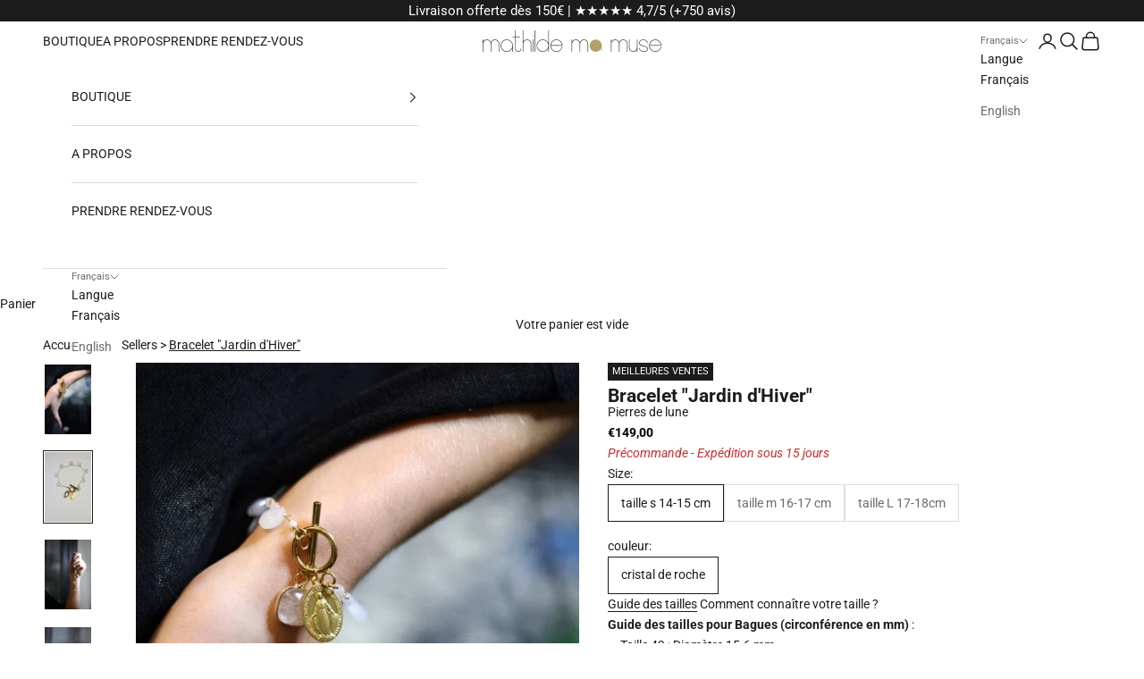

--- FILE ---
content_type: text/html; charset=utf-8
request_url: https://mathildemamuse.com/fr-be/products/bracelet-jardin-dhiver
body_size: 38196
content:
<!doctype html>

<html lang="fr" dir="ltr">
  <head>
    <meta charset="utf-8">
    <meta name="viewport" content="width=device-width, initial-scale=1.0, height=device-height, minimum-scale=1.0, maximum-scale=5.0">

    <title>Bracelet &quot;Jardin d&#39;Hiver&quot; - Mathilde ma muse : bijoux de créateur</title><meta name="description" content="Acheter Bracelet &quot;Jardin d&#39;Hiver&quot; au prix de €149.00 chez Mathilde ma muse : bijoux de créateur!"><link rel="canonical" href="https://mathildemamuse.com/fr-be/products/bracelet-jardin-dhiver"><link rel="shortcut icon" href="//mathildemamuse.com/cdn/shop/files/favicon.png?v=1613516751&width=96">
      <link rel="apple-touch-icon" href="//mathildemamuse.com/cdn/shop/files/favicon.png?v=1613516751&width=180"><link rel="preconnect" href="https://fonts.shopifycdn.com" crossorigin><link rel="preload" href="//mathildemamuse.com/cdn/fonts/roboto/roboto_n4.2019d890f07b1852f56ce63ba45b2db45d852cba.woff2" as="font" type="font/woff2" crossorigin><link rel="preload" href="//mathildemamuse.com/cdn/fonts/roboto/roboto_n4.2019d890f07b1852f56ce63ba45b2db45d852cba.woff2" as="font" type="font/woff2" crossorigin><meta property="og:type" content="product">
  <meta property="og:title" content="Bracelet &quot;Jardin d&#39;Hiver&quot;">
  <meta property="product:price:amount" content="149,00">
  <meta property="product:price:currency" content="EUR">
  <meta property="product:availability" content="in stock"><meta property="og:image" content="http://mathildemamuse.com/cdn/shop/files/bracelet-jardin-dhiver-2240142.jpg?v=1762181771&width=2048">
  <meta property="og:image:secure_url" content="https://mathildemamuse.com/cdn/shop/files/bracelet-jardin-dhiver-2240142.jpg?v=1762181771&width=2048">
  <meta property="og:image:width" content="800">
  <meta property="og:image:height" content="1200"><meta property="og:description" content="Acheter Bracelet &quot;Jardin d&#39;Hiver&quot; au prix de €149.00 chez Mathilde ma muse : bijoux de créateur!"><meta property="og:url" content="https://mathildemamuse.com/fr-be/products/bracelet-jardin-dhiver">
<meta property="og:site_name" content="Mathilde ma muse : bijoux de créateur"><meta name="twitter:card" content="summary"><meta name="twitter:title" content="Bracelet &quot;Jardin d&#39;Hiver&quot;">
  <meta name="twitter:description" content="Victime de son succès, le bracelet Jardin d’Hiver est actuellement proposé en précommande.Les médailles étant bénies par la Compagnie des Filles de la Charité (rue du Bac), et celles-ci étant en congé annuel, les expéditions reprendront à partir du 26 janvier, suite à leur réouverture le samedi 24 janvier. Le bracelet Jardin d’Hiver rencontre un très joli succès, ce qui rend les approvisionnements parfois délicats. Lors des périodes de précommande, le délai d’expédition est d’environ 15 jours. Vous recevrez l’ensemble des informations de livraison par e-mail après l’enregistrement de votre commande. Le bracelet Jardin d’Hiver est composé d’une chaîne en vermeil et de pierres de lune, et est agrémenté d’un cristal de roche ainsi que d’une médaille miraculeuse en pendentif.La médaille miraculeuse, en laiton doré, provient directement de la rue du Bac. Symbole de clarté et d’harmonie, le cristal de"><meta name="twitter:image" content="https://mathildemamuse.com/cdn/shop/files/bracelet-jardin-dhiver-2240142.jpg?crop=center&height=1200&v=1762181771&width=1200">
  <meta name="twitter:image:alt" content="Bracelet &quot;Jardin d&#39;Hiver&quot; - Mathilde ma muse : bijoux de créateur"><script async crossorigin fetchpriority="high" src="/cdn/shopifycloud/importmap-polyfill/es-modules-shim.2.4.0.js"></script>
<script type="application/ld+json">{"@context":"http:\/\/schema.org\/","@id":"\/fr-be\/products\/bracelet-jardin-dhiver#product","@type":"ProductGroup","brand":{"@type":"Brand","name":"Mathilde Ma Muse"},"category":"Bracelets","description":"Victime de son succès, le bracelet Jardin d’Hiver est actuellement proposé en précommande.Les médailles étant bénies par la Compagnie des Filles de la Charité (rue du Bac), et celles-ci étant en congé annuel, les expéditions reprendront à partir du 26 janvier, suite à leur réouverture le samedi 24 janvier.\nLe bracelet Jardin d’Hiver rencontre un très joli succès, ce qui rend les approvisionnements parfois délicats. Lors des périodes de précommande, le délai d’expédition est d’environ 15 jours. Vous recevrez l’ensemble des informations de livraison par e-mail après l’enregistrement de votre commande.\nLe bracelet Jardin d’Hiver est composé d’une chaîne en vermeil et de pierres de lune, et est agrémenté d’un cristal de roche ainsi que d’une médaille miraculeuse en pendentif.La médaille miraculeuse, en laiton doré, provient directement de la rue du Bac.\nSymbole de clarté et d’harmonie, le cristal de roche est reconnu pour amplifier les énergies et favoriser l’équilibre intérieur. Associé à la pierre de lune, il fait de ce bijou un talisman protecteur, propice aux changements positifs et à l’apaisement.","hasVariant":[{"@id":"\/fr-be\/products\/bracelet-jardin-dhiver?variant=55109625774414#variant","@type":"Product","image":"https:\/\/mathildemamuse.com\/cdn\/shop\/files\/bracelet-jardin-dhiver-4809182.jpg?v=1764940795\u0026width=1920","name":"Bracelet \"Jardin d'Hiver\" - taille s 14-15 cm \/ cristal de roche","offers":{"@id":"\/fr-be\/products\/bracelet-jardin-dhiver?variant=55109625774414#offer","@type":"Offer","availability":"http:\/\/schema.org\/InStock","price":"149.00","priceCurrency":"EUR","url":"https:\/\/mathildemamuse.com\/fr-be\/products\/bracelet-jardin-dhiver?variant=55109625774414"}},{"@id":"\/fr-be\/products\/bracelet-jardin-dhiver?variant=55109625807182#variant","@type":"Product","image":"https:\/\/mathildemamuse.com\/cdn\/shop\/files\/bracelet-jardin-dhiver-4809182.jpg?v=1764940795\u0026width=1920","name":"Bracelet \"Jardin d'Hiver\" - taille m 16-17 cm \/ cristal de roche","offers":{"@id":"\/fr-be\/products\/bracelet-jardin-dhiver?variant=55109625807182#offer","@type":"Offer","availability":"http:\/\/schema.org\/InStock","price":"149.00","priceCurrency":"EUR","url":"https:\/\/mathildemamuse.com\/fr-be\/products\/bracelet-jardin-dhiver?variant=55109625807182"}},{"@id":"\/fr-be\/products\/bracelet-jardin-dhiver?variant=55109625839950#variant","@type":"Product","image":"https:\/\/mathildemamuse.com\/cdn\/shop\/files\/bracelet-jardin-dhiver-4809182.jpg?v=1764940795\u0026width=1920","name":"Bracelet \"Jardin d'Hiver\" - taille L 17-18cm \/ cristal de roche","offers":{"@id":"\/fr-be\/products\/bracelet-jardin-dhiver?variant=55109625839950#offer","@type":"Offer","availability":"http:\/\/schema.org\/InStock","price":"149.00","priceCurrency":"EUR","url":"https:\/\/mathildemamuse.com\/fr-be\/products\/bracelet-jardin-dhiver?variant=55109625839950"}}],"name":"Bracelet \"Jardin d'Hiver\"","productGroupID":"5864983494807","url":"https:\/\/mathildemamuse.com\/fr-be\/products\/bracelet-jardin-dhiver"}</script><script type="application/ld+json">
  {
    "@context": "https://schema.org",
    "@type": "BreadcrumbList",
    "itemListElement": [{
        "@type": "ListItem",
        "position": 1,
        "name": "Accueil",
        "item": "https://mathildemamuse.com"
      },{
            "@type": "ListItem",
            "position": 2,
            "name": "Bracelet \"Jardin d'Hiver\"",
            "item": "https://mathildemamuse.com/fr-be/products/bracelet-jardin-dhiver"
          }]
  }
</script><style>/* Typography (heading) */
  @font-face {
  font-family: Roboto;
  font-weight: 400;
  font-style: normal;
  font-display: fallback;
  src: url("//mathildemamuse.com/cdn/fonts/roboto/roboto_n4.2019d890f07b1852f56ce63ba45b2db45d852cba.woff2") format("woff2"),
       url("//mathildemamuse.com/cdn/fonts/roboto/roboto_n4.238690e0007583582327135619c5f7971652fa9d.woff") format("woff");
}

@font-face {
  font-family: Roboto;
  font-weight: 400;
  font-style: italic;
  font-display: fallback;
  src: url("//mathildemamuse.com/cdn/fonts/roboto/roboto_i4.57ce898ccda22ee84f49e6b57ae302250655e2d4.woff2") format("woff2"),
       url("//mathildemamuse.com/cdn/fonts/roboto/roboto_i4.b21f3bd061cbcb83b824ae8c7671a82587b264bf.woff") format("woff");
}

/* Typography (body) */
  @font-face {
  font-family: Roboto;
  font-weight: 400;
  font-style: normal;
  font-display: fallback;
  src: url("//mathildemamuse.com/cdn/fonts/roboto/roboto_n4.2019d890f07b1852f56ce63ba45b2db45d852cba.woff2") format("woff2"),
       url("//mathildemamuse.com/cdn/fonts/roboto/roboto_n4.238690e0007583582327135619c5f7971652fa9d.woff") format("woff");
}

@font-face {
  font-family: Roboto;
  font-weight: 400;
  font-style: italic;
  font-display: fallback;
  src: url("//mathildemamuse.com/cdn/fonts/roboto/roboto_i4.57ce898ccda22ee84f49e6b57ae302250655e2d4.woff2") format("woff2"),
       url("//mathildemamuse.com/cdn/fonts/roboto/roboto_i4.b21f3bd061cbcb83b824ae8c7671a82587b264bf.woff") format("woff");
}

@font-face {
  font-family: Roboto;
  font-weight: 700;
  font-style: normal;
  font-display: fallback;
  src: url("//mathildemamuse.com/cdn/fonts/roboto/roboto_n7.f38007a10afbbde8976c4056bfe890710d51dec2.woff2") format("woff2"),
       url("//mathildemamuse.com/cdn/fonts/roboto/roboto_n7.94bfdd3e80c7be00e128703d245c207769d763f9.woff") format("woff");
}

@font-face {
  font-family: Roboto;
  font-weight: 700;
  font-style: italic;
  font-display: fallback;
  src: url("//mathildemamuse.com/cdn/fonts/roboto/roboto_i7.7ccaf9410746f2c53340607c42c43f90a9005937.woff2") format("woff2"),
       url("//mathildemamuse.com/cdn/fonts/roboto/roboto_i7.49ec21cdd7148292bffea74c62c0df6e93551516.woff") format("woff");
}

:root {
    /* Container */
    --container-max-width: 100%;
    --container-xxs-max-width: 27.5rem; /* 440px */
    --container-xs-max-width: 42.5rem; /* 680px */
    --container-sm-max-width: 61.25rem; /* 980px */
    --container-md-max-width: 71.875rem; /* 1150px */
    --container-lg-max-width: 78.75rem; /* 1260px */
    --container-xl-max-width: 85rem; /* 1360px */
    --container-gutter: 1.25rem;

    --section-vertical-spacing: 4rem;
    --section-vertical-spacing-tight:2.5rem;

    --section-stack-gap:2.5rem;
    --section-stack-gap-tight:2.25rem;

    /* Form settings */
    --form-gap: 1.25rem; /* Gap between fieldset and submit button */
    --fieldset-gap: 1rem; /* Gap between each form input within a fieldset */
    --form-control-gap: 0.625rem; /* Gap between input and label (ignored for floating label) */
    --checkbox-control-gap: 0.75rem; /* Horizontal gap between checkbox and its associated label */
    --input-padding-block: 0.65rem; /* Vertical padding for input, textarea and native select */
    --input-padding-inline: 0.8rem; /* Horizontal padding for input, textarea and native select */
    --checkbox-size: 0.875rem; /* Size (width and height) for checkbox */

    /* Other sizes */
    --sticky-area-height: calc(var(--announcement-bar-is-sticky, 0) * var(--announcement-bar-height, 0px) + var(--header-is-sticky, 0) * var(--header-is-visible, 1) * var(--header-height, 0px));

    /* RTL support */
    --transform-logical-flip: 1;
    --transform-origin-start: left;
    --transform-origin-end: right;

    /**
     * ---------------------------------------------------------------------
     * TYPOGRAPHY
     * ---------------------------------------------------------------------
     */

    /* Font properties */
    --heading-font-family: Roboto, sans-serif;
    --heading-font-weight: 400;
    --heading-font-style: normal;
    --heading-text-transform: uppercase;
    --heading-letter-spacing: 0.0em;
    --text-font-family: Roboto, sans-serif;
    --text-font-weight: 400;
    --text-font-style: normal;
    --text-letter-spacing: 0.0em;
    --button-font: var(--text-font-style) var(--text-font-weight) var(--text-sm) / 1.65 var(--text-font-family);
    --button-text-transform: normal;
    --button-letter-spacing: 0.15em;

    /* Font sizes */--text-heading-size-factor: 1.5;
    --text-h1: max(0.6875rem, clamp(1.375rem, 1.146341463414634rem + 0.975609756097561vw, 2rem) * var(--text-heading-size-factor));
    --text-h2: max(0.6875rem, clamp(1.25rem, 1.0670731707317074rem + 0.7804878048780488vw, 1.75rem) * var(--text-heading-size-factor));
    --text-h3: max(0.6875rem, clamp(1.125rem, 1.0335365853658536rem + 0.3902439024390244vw, 1.375rem) * var(--text-heading-size-factor));
    --text-h4: max(0.6875rem, clamp(1rem, 0.9542682926829268rem + 0.1951219512195122vw, 1.125rem) * var(--text-heading-size-factor));
    --text-h5: calc(0.875rem * var(--text-heading-size-factor));
    --text-h6: calc(0.75rem * var(--text-heading-size-factor));

    --text-xs: 0.75rem;
    --text-sm: 0.8125rem;
    --text-base: 0.875rem;
    --text-lg: 1.0rem;
    --text-xl: 1.125rem;

    /* Rounded variables (used for border radius) */
    --rounded-full: 9999px;
    --button-border-radius: 0.0rem;
    --input-border-radius: 0.0rem;

    /* Box shadow */
    --shadow-sm: 0 2px 8px rgb(0 0 0 / 0.05);
    --shadow: 0 5px 15px rgb(0 0 0 / 0.05);
    --shadow-md: 0 5px 30px rgb(0 0 0 / 0.05);
    --shadow-block: px px px rgb(var(--text-primary) / 0.0);

    /**
     * ---------------------------------------------------------------------
     * OTHER
     * ---------------------------------------------------------------------
     */

    --checkmark-svg-url: url(//mathildemamuse.com/cdn/shop/t/26/assets/checkmark.svg?v=77552481021870063511759478877);
    --cursor-zoom-in-svg-url: url(//mathildemamuse.com/cdn/shop/t/26/assets/cursor-zoom-in.svg?v=112480252220988712521759478876);
  }

  [dir="rtl"]:root {
    /* RTL support */
    --transform-logical-flip: -1;
    --transform-origin-start: right;
    --transform-origin-end: left;
  }

  @media screen and (min-width: 700px) {
    :root {
      /* Typography (font size) */
      --text-xs: 0.75rem;
      --text-sm: 0.8125rem;
      --text-base: 0.875rem;
      --text-lg: 1.0rem;
      --text-xl: 1.25rem;

      /* Spacing settings */
      --container-gutter: 2rem;
    }
  }

  @media screen and (min-width: 1000px) {
    :root {
      /* Spacing settings */
      --container-gutter: 3rem;

      --section-vertical-spacing: 7rem;
      --section-vertical-spacing-tight: 4rem;

      --section-stack-gap:4rem;
      --section-stack-gap-tight:4rem;
    }
  }:root {/* Overlay used for modal */
    --page-overlay: 0 0 0 / 0.4;

    /* We use the first scheme background as default */
    --page-background: ;

    /* Product colors */
    --on-sale-text: 227 44 43;
    --on-sale-badge-background: 227 44 43;
    --on-sale-badge-text: 255 255 255;
    --sold-out-badge-background: 239 239 239;
    --sold-out-badge-text: 0 0 0 / 0.65;
    --custom-badge-background: 28 28 28;
    --custom-badge-text: 255 255 255;
    --star-color: 28 28 28;

    /* Status colors */
    --success-background: 212 227 203;
    --success-text: 48 122 7;
    --warning-background: 253 241 224;
    --warning-text: 237 138 0;
    --error-background: 243 204 204;
    --error-text: 203 43 43;
  }.color-scheme--scheme-1 {
      /* Color settings */--accent: 28 28 28;
      --text-color: 28 28 28;
      --background: 255 255 255 / 1.0;
      --background-without-opacity: 255 255 255;
      --background-gradient: ;--border-color: 221 221 221;/* Button colors */
      --button-background: 28 28 28;
      --button-text-color: 255 255 255;

      /* Circled buttons */
      --circle-button-background: 255 255 255;
      --circle-button-text-color: 28 28 28;
    }.shopify-section:has(.section-spacing.color-scheme--bg-54922f2e920ba8346f6dc0fba343d673) + .shopify-section:has(.section-spacing.color-scheme--bg-54922f2e920ba8346f6dc0fba343d673:not(.bordered-section)) .section-spacing {
      padding-block-start: 0;
    }.color-scheme--scheme-2 {
      /* Color settings */--accent: 28 28 28;
      --text-color: 28 28 28;
      --background: 255 255 255 / 1.0;
      --background-without-opacity: 255 255 255;
      --background-gradient: ;--border-color: 221 221 221;/* Button colors */
      --button-background: 28 28 28;
      --button-text-color: 255 255 255;

      /* Circled buttons */
      --circle-button-background: 255 255 255;
      --circle-button-text-color: 28 28 28;
    }.shopify-section:has(.section-spacing.color-scheme--bg-54922f2e920ba8346f6dc0fba343d673) + .shopify-section:has(.section-spacing.color-scheme--bg-54922f2e920ba8346f6dc0fba343d673:not(.bordered-section)) .section-spacing {
      padding-block-start: 0;
    }.color-scheme--scheme-3 {
      /* Color settings */--accent: 255 255 255;
      --text-color: 255 255 255;
      --background: 28 28 28 / 1.0;
      --background-without-opacity: 28 28 28;
      --background-gradient: ;--border-color: 62 62 62;/* Button colors */
      --button-background: 255 255 255;
      --button-text-color: 28 28 28;

      /* Circled buttons */
      --circle-button-background: 255 255 255;
      --circle-button-text-color: 28 28 28;
    }.shopify-section:has(.section-spacing.color-scheme--bg-c1f8cb21047e4797e94d0969dc5d1e44) + .shopify-section:has(.section-spacing.color-scheme--bg-c1f8cb21047e4797e94d0969dc5d1e44:not(.bordered-section)) .section-spacing {
      padding-block-start: 0;
    }.color-scheme--scheme-4 {
      /* Color settings */--accent: 255 255 255;
      --text-color: 255 255 255;
      --background: 0 0 0 / 0.0;
      --background-without-opacity: 0 0 0;
      --background-gradient: ;--border-color: 255 255 255;/* Button colors */
      --button-background: 255 255 255;
      --button-text-color: 28 28 28;

      /* Circled buttons */
      --circle-button-background: 255 255 255;
      --circle-button-text-color: 28 28 28;
    }.shopify-section:has(.section-spacing.color-scheme--bg-3671eee015764974ee0aef1536023e0f) + .shopify-section:has(.section-spacing.color-scheme--bg-3671eee015764974ee0aef1536023e0f:not(.bordered-section)) .section-spacing {
      padding-block-start: 0;
    }.color-scheme--dialog {
      /* Color settings */--accent: 28 28 28;
      --text-color: 28 28 28;
      --background: 255 255 255 / 1.0;
      --background-without-opacity: 255 255 255;
      --background-gradient: ;--border-color: 221 221 221;/* Button colors */
      --button-background: 28 28 28;
      --button-text-color: 255 255 255;

      /* Circled buttons */
      --circle-button-background: 255 255 255;
      --circle-button-text-color: 28 28 28;
    }
</style><script>
  // This allows to expose several variables to the global scope, to be used in scripts
  window.themeVariables = {
    settings: {
      showPageTransition: null,
      pageType: "product",
      moneyFormat: "€{{amount_with_comma_separator}}",
      moneyWithCurrencyFormat: "€{{amount_with_comma_separator}} EUR",
      currencyCodeEnabled: false,
      cartType: "drawer",
      staggerMenuApparition: false
    },

    strings: {
      addedToCart: "Produit ajouté au panier !",
      closeGallery: "Fermer la galerie",
      zoomGallery: "Zoomer sur l\u0026#39;image",
      errorGallery: "L\u0026#39;image ne peut pas etre chargée",
      shippingEstimatorNoResults: "Nous ne livrons pas à votre adresse.",
      shippingEstimatorOneResult: "Il y a un résultat pour votre adresse :",
      shippingEstimatorMultipleResults: "Il y a plusieurs résultats pour votre adresse :",
      shippingEstimatorError: "Impossible d\u0026#39;estimer les frais de livraison :",
      next: "Suivant",
      previous: "Précédent"
    },

    mediaQueries: {
      'sm': 'screen and (min-width: 700px)',
      'md': 'screen and (min-width: 1000px)',
      'lg': 'screen and (min-width: 1150px)',
      'xl': 'screen and (min-width: 1400px)',
      '2xl': 'screen and (min-width: 1600px)',
      'sm-max': 'screen and (max-width: 699px)',
      'md-max': 'screen and (max-width: 999px)',
      'lg-max': 'screen and (max-width: 1149px)',
      'xl-max': 'screen and (max-width: 1399px)',
      '2xl-max': 'screen and (max-width: 1599px)',
      'motion-safe': '(prefers-reduced-motion: no-preference)',
      'motion-reduce': '(prefers-reduced-motion: reduce)',
      'supports-hover': 'screen and (pointer: fine)',
      'supports-touch': 'screen and (hover: none)'
    }
  };</script><script type="importmap">{
        "imports": {
          "vendor": "//mathildemamuse.com/cdn/shop/t/26/assets/vendor.min.js?v=118757129943152772801759478855",
          "theme": "//mathildemamuse.com/cdn/shop/t/26/assets/theme.js?v=34169666688707465681759478854",
          "photoswipe": "//mathildemamuse.com/cdn/shop/t/26/assets/photoswipe.min.js?v=13374349288281597431759478852"
        }
      }
    </script>

    <script type="module" src="//mathildemamuse.com/cdn/shop/t/26/assets/vendor.min.js?v=118757129943152772801759478855"></script>
    <script type="module" src="//mathildemamuse.com/cdn/shop/t/26/assets/theme.js?v=34169666688707465681759478854"></script>

    <script>window.performance && window.performance.mark && window.performance.mark('shopify.content_for_header.start');</script><meta name="google-site-verification" content="XQAgjJYzJEFwDZkBkfcSibTwHU3dr2jWzkmRtrCjwLs">
<meta name="google-site-verification" content="TygGOrtbs0R9iHsBPz-Z0Y5ABY-C1l8IpiGk6ePHxns">
<meta name="google-site-verification" content="qVEBKyv7k-pwrBZtAE3T7TjmKZH95asGF0CdkC9_lX8">
<meta id="shopify-digital-wallet" name="shopify-digital-wallet" content="/7681867828/digital_wallets/dialog">
<meta name="shopify-checkout-api-token" content="cade79aa84478095f11e662db07487ff">
<meta id="in-context-paypal-metadata" data-shop-id="7681867828" data-venmo-supported="false" data-environment="production" data-locale="fr_FR" data-paypal-v4="true" data-currency="EUR">
<link rel="alternate" hreflang="x-default" href="https://mathildemamuse.com/products/bracelet-jardin-dhiver">
<link rel="alternate" hreflang="fr" href="https://mathildemamuse.com/products/bracelet-jardin-dhiver">
<link rel="alternate" hreflang="en" href="https://mathildemamuse.com/en/products/bracelet-jardin-dhiver">
<link rel="alternate" hreflang="fr-DE" href="https://mathildemamuse.com/fr-de/products/bracelet-jardin-dhiver">
<link rel="alternate" hreflang="en-DE" href="https://mathildemamuse.com/en-de/products/bracelet-jardin-dhiver">
<link rel="alternate" hreflang="fr-BE" href="https://mathildemamuse.com/fr-be/products/bracelet-jardin-dhiver">
<link rel="alternate" hreflang="en-BE" href="https://mathildemamuse.com/en-be/products/bracelet-jardin-dhiver">
<link rel="alternate" hreflang="fr-CH" href="https://mathildemamuse.com/fr-ch/products/bracelet-jardin-dhiver">
<link rel="alternate" hreflang="en-CH" href="https://mathildemamuse.com/en-ch/products/bracelet-jardin-dhiver">
<link rel="alternate" type="application/json+oembed" href="https://mathildemamuse.com/fr-be/products/bracelet-jardin-dhiver.oembed">
<script async="async" src="/checkouts/internal/preloads.js?locale=fr-BE"></script>
<link rel="preconnect" href="https://shop.app" crossorigin="anonymous">
<script async="async" src="https://shop.app/checkouts/internal/preloads.js?locale=fr-BE&shop_id=7681867828" crossorigin="anonymous"></script>
<script id="apple-pay-shop-capabilities" type="application/json">{"shopId":7681867828,"countryCode":"FR","currencyCode":"EUR","merchantCapabilities":["supports3DS"],"merchantId":"gid:\/\/shopify\/Shop\/7681867828","merchantName":"Mathilde ma muse : bijoux de créateur","requiredBillingContactFields":["postalAddress","email","phone"],"requiredShippingContactFields":["postalAddress","email","phone"],"shippingType":"shipping","supportedNetworks":["visa","masterCard","amex","maestro"],"total":{"type":"pending","label":"Mathilde ma muse : bijoux de créateur","amount":"1.00"},"shopifyPaymentsEnabled":true,"supportsSubscriptions":true}</script>
<script id="shopify-features" type="application/json">{"accessToken":"cade79aa84478095f11e662db07487ff","betas":["rich-media-storefront-analytics"],"domain":"mathildemamuse.com","predictiveSearch":true,"shopId":7681867828,"locale":"fr"}</script>
<script>var Shopify = Shopify || {};
Shopify.shop = "mathilde-ma-muse.myshopify.com";
Shopify.locale = "fr";
Shopify.currency = {"active":"EUR","rate":"1.0"};
Shopify.country = "BE";
Shopify.theme = {"name":"Agence Shop NOUVELLE VERSION","id":182283862350,"schema_name":"Prestige","schema_version":"10.10.0","theme_store_id":855,"role":"main"};
Shopify.theme.handle = "null";
Shopify.theme.style = {"id":null,"handle":null};
Shopify.cdnHost = "mathildemamuse.com/cdn";
Shopify.routes = Shopify.routes || {};
Shopify.routes.root = "/fr-be/";</script>
<script type="module">!function(o){(o.Shopify=o.Shopify||{}).modules=!0}(window);</script>
<script>!function(o){function n(){var o=[];function n(){o.push(Array.prototype.slice.apply(arguments))}return n.q=o,n}var t=o.Shopify=o.Shopify||{};t.loadFeatures=n(),t.autoloadFeatures=n()}(window);</script>
<script>
  window.ShopifyPay = window.ShopifyPay || {};
  window.ShopifyPay.apiHost = "shop.app\/pay";
  window.ShopifyPay.redirectState = null;
</script>
<script id="shop-js-analytics" type="application/json">{"pageType":"product"}</script>
<script defer="defer" async type="module" src="//mathildemamuse.com/cdn/shopifycloud/shop-js/modules/v2/client.init-shop-cart-sync_XvpUV7qp.fr.esm.js"></script>
<script defer="defer" async type="module" src="//mathildemamuse.com/cdn/shopifycloud/shop-js/modules/v2/chunk.common_C2xzKNNs.esm.js"></script>
<script type="module">
  await import("//mathildemamuse.com/cdn/shopifycloud/shop-js/modules/v2/client.init-shop-cart-sync_XvpUV7qp.fr.esm.js");
await import("//mathildemamuse.com/cdn/shopifycloud/shop-js/modules/v2/chunk.common_C2xzKNNs.esm.js");

  window.Shopify.SignInWithShop?.initShopCartSync?.({"fedCMEnabled":true,"windoidEnabled":true});

</script>
<script>
  window.Shopify = window.Shopify || {};
  if (!window.Shopify.featureAssets) window.Shopify.featureAssets = {};
  window.Shopify.featureAssets['shop-js'] = {"shop-cart-sync":["modules/v2/client.shop-cart-sync_C66VAAYi.fr.esm.js","modules/v2/chunk.common_C2xzKNNs.esm.js"],"init-fed-cm":["modules/v2/client.init-fed-cm_By4eIqYa.fr.esm.js","modules/v2/chunk.common_C2xzKNNs.esm.js"],"shop-button":["modules/v2/client.shop-button_Bz0N9rYp.fr.esm.js","modules/v2/chunk.common_C2xzKNNs.esm.js"],"shop-cash-offers":["modules/v2/client.shop-cash-offers_B90ok608.fr.esm.js","modules/v2/chunk.common_C2xzKNNs.esm.js","modules/v2/chunk.modal_7MqWQJ87.esm.js"],"init-windoid":["modules/v2/client.init-windoid_CdJe_Ee3.fr.esm.js","modules/v2/chunk.common_C2xzKNNs.esm.js"],"shop-toast-manager":["modules/v2/client.shop-toast-manager_kCJHoUCw.fr.esm.js","modules/v2/chunk.common_C2xzKNNs.esm.js"],"init-shop-email-lookup-coordinator":["modules/v2/client.init-shop-email-lookup-coordinator_BPuRLqHy.fr.esm.js","modules/v2/chunk.common_C2xzKNNs.esm.js"],"init-shop-cart-sync":["modules/v2/client.init-shop-cart-sync_XvpUV7qp.fr.esm.js","modules/v2/chunk.common_C2xzKNNs.esm.js"],"avatar":["modules/v2/client.avatar_BTnouDA3.fr.esm.js"],"pay-button":["modules/v2/client.pay-button_CmFhG2BZ.fr.esm.js","modules/v2/chunk.common_C2xzKNNs.esm.js"],"init-customer-accounts":["modules/v2/client.init-customer-accounts_C5-IhKGM.fr.esm.js","modules/v2/client.shop-login-button_DrlPOW6Z.fr.esm.js","modules/v2/chunk.common_C2xzKNNs.esm.js","modules/v2/chunk.modal_7MqWQJ87.esm.js"],"init-shop-for-new-customer-accounts":["modules/v2/client.init-shop-for-new-customer-accounts_Cv1WqR1n.fr.esm.js","modules/v2/client.shop-login-button_DrlPOW6Z.fr.esm.js","modules/v2/chunk.common_C2xzKNNs.esm.js","modules/v2/chunk.modal_7MqWQJ87.esm.js"],"shop-login-button":["modules/v2/client.shop-login-button_DrlPOW6Z.fr.esm.js","modules/v2/chunk.common_C2xzKNNs.esm.js","modules/v2/chunk.modal_7MqWQJ87.esm.js"],"init-customer-accounts-sign-up":["modules/v2/client.init-customer-accounts-sign-up_Dqgdz3C3.fr.esm.js","modules/v2/client.shop-login-button_DrlPOW6Z.fr.esm.js","modules/v2/chunk.common_C2xzKNNs.esm.js","modules/v2/chunk.modal_7MqWQJ87.esm.js"],"shop-follow-button":["modules/v2/client.shop-follow-button_D7RRykwK.fr.esm.js","modules/v2/chunk.common_C2xzKNNs.esm.js","modules/v2/chunk.modal_7MqWQJ87.esm.js"],"checkout-modal":["modules/v2/client.checkout-modal_NILs_SXn.fr.esm.js","modules/v2/chunk.common_C2xzKNNs.esm.js","modules/v2/chunk.modal_7MqWQJ87.esm.js"],"lead-capture":["modules/v2/client.lead-capture_CSmE_fhP.fr.esm.js","modules/v2/chunk.common_C2xzKNNs.esm.js","modules/v2/chunk.modal_7MqWQJ87.esm.js"],"shop-login":["modules/v2/client.shop-login_CKcjyRl_.fr.esm.js","modules/v2/chunk.common_C2xzKNNs.esm.js","modules/v2/chunk.modal_7MqWQJ87.esm.js"],"payment-terms":["modules/v2/client.payment-terms_eoGasybT.fr.esm.js","modules/v2/chunk.common_C2xzKNNs.esm.js","modules/v2/chunk.modal_7MqWQJ87.esm.js"]};
</script>
<script>(function() {
  var isLoaded = false;
  function asyncLoad() {
    if (isLoaded) return;
    isLoaded = true;
    var urls = ["https:\/\/loox.io\/widget\/4kbEOoERy9\/loox.1612008531912.js?shop=mathilde-ma-muse.myshopify.com","https:\/\/omnisnippet1.com\/platforms\/shopify.js?source=scriptTag\u0026v=2025-05-15T12\u0026shop=mathilde-ma-muse.myshopify.com"];
    for (var i = 0; i < urls.length; i++) {
      var s = document.createElement('script');
      s.type = 'text/javascript';
      s.async = true;
      s.src = urls[i];
      var x = document.getElementsByTagName('script')[0];
      x.parentNode.insertBefore(s, x);
    }
  };
  if(window.attachEvent) {
    window.attachEvent('onload', asyncLoad);
  } else {
    window.addEventListener('load', asyncLoad, false);
  }
})();</script>
<script id="__st">var __st={"a":7681867828,"offset":3600,"reqid":"90183114-3756-4c32-b65a-74e2ad23c70f-1768677034","pageurl":"mathildemamuse.com\/fr-be\/products\/bracelet-jardin-dhiver","u":"9180ece23b71","p":"product","rtyp":"product","rid":5864983494807};</script>
<script>window.ShopifyPaypalV4VisibilityTracking = true;</script>
<script id="captcha-bootstrap">!function(){'use strict';const t='contact',e='account',n='new_comment',o=[[t,t],['blogs',n],['comments',n],[t,'customer']],c=[[e,'customer_login'],[e,'guest_login'],[e,'recover_customer_password'],[e,'create_customer']],r=t=>t.map((([t,e])=>`form[action*='/${t}']:not([data-nocaptcha='true']) input[name='form_type'][value='${e}']`)).join(','),a=t=>()=>t?[...document.querySelectorAll(t)].map((t=>t.form)):[];function s(){const t=[...o],e=r(t);return a(e)}const i='password',u='form_key',d=['recaptcha-v3-token','g-recaptcha-response','h-captcha-response',i],f=()=>{try{return window.sessionStorage}catch{return}},m='__shopify_v',_=t=>t.elements[u];function p(t,e,n=!1){try{const o=window.sessionStorage,c=JSON.parse(o.getItem(e)),{data:r}=function(t){const{data:e,action:n}=t;return t[m]||n?{data:e,action:n}:{data:t,action:n}}(c);for(const[e,n]of Object.entries(r))t.elements[e]&&(t.elements[e].value=n);n&&o.removeItem(e)}catch(o){console.error('form repopulation failed',{error:o})}}const l='form_type',E='cptcha';function T(t){t.dataset[E]=!0}const w=window,h=w.document,L='Shopify',v='ce_forms',y='captcha';let A=!1;((t,e)=>{const n=(g='f06e6c50-85a8-45c8-87d0-21a2b65856fe',I='https://cdn.shopify.com/shopifycloud/storefront-forms-hcaptcha/ce_storefront_forms_captcha_hcaptcha.v1.5.2.iife.js',D={infoText:'Protégé par hCaptcha',privacyText:'Confidentialité',termsText:'Conditions'},(t,e,n)=>{const o=w[L][v],c=o.bindForm;if(c)return c(t,g,e,D).then(n);var r;o.q.push([[t,g,e,D],n]),r=I,A||(h.body.append(Object.assign(h.createElement('script'),{id:'captcha-provider',async:!0,src:r})),A=!0)});var g,I,D;w[L]=w[L]||{},w[L][v]=w[L][v]||{},w[L][v].q=[],w[L][y]=w[L][y]||{},w[L][y].protect=function(t,e){n(t,void 0,e),T(t)},Object.freeze(w[L][y]),function(t,e,n,w,h,L){const[v,y,A,g]=function(t,e,n){const i=e?o:[],u=t?c:[],d=[...i,...u],f=r(d),m=r(i),_=r(d.filter((([t,e])=>n.includes(e))));return[a(f),a(m),a(_),s()]}(w,h,L),I=t=>{const e=t.target;return e instanceof HTMLFormElement?e:e&&e.form},D=t=>v().includes(t);t.addEventListener('submit',(t=>{const e=I(t);if(!e)return;const n=D(e)&&!e.dataset.hcaptchaBound&&!e.dataset.recaptchaBound,o=_(e),c=g().includes(e)&&(!o||!o.value);(n||c)&&t.preventDefault(),c&&!n&&(function(t){try{if(!f())return;!function(t){const e=f();if(!e)return;const n=_(t);if(!n)return;const o=n.value;o&&e.removeItem(o)}(t);const e=Array.from(Array(32),(()=>Math.random().toString(36)[2])).join('');!function(t,e){_(t)||t.append(Object.assign(document.createElement('input'),{type:'hidden',name:u})),t.elements[u].value=e}(t,e),function(t,e){const n=f();if(!n)return;const o=[...t.querySelectorAll(`input[type='${i}']`)].map((({name:t})=>t)),c=[...d,...o],r={};for(const[a,s]of new FormData(t).entries())c.includes(a)||(r[a]=s);n.setItem(e,JSON.stringify({[m]:1,action:t.action,data:r}))}(t,e)}catch(e){console.error('failed to persist form',e)}}(e),e.submit())}));const S=(t,e)=>{t&&!t.dataset[E]&&(n(t,e.some((e=>e===t))),T(t))};for(const o of['focusin','change'])t.addEventListener(o,(t=>{const e=I(t);D(e)&&S(e,y())}));const B=e.get('form_key'),M=e.get(l),P=B&&M;t.addEventListener('DOMContentLoaded',(()=>{const t=y();if(P)for(const e of t)e.elements[l].value===M&&p(e,B);[...new Set([...A(),...v().filter((t=>'true'===t.dataset.shopifyCaptcha))])].forEach((e=>S(e,t)))}))}(h,new URLSearchParams(w.location.search),n,t,e,['guest_login'])})(!0,!0)}();</script>
<script integrity="sha256-4kQ18oKyAcykRKYeNunJcIwy7WH5gtpwJnB7kiuLZ1E=" data-source-attribution="shopify.loadfeatures" defer="defer" src="//mathildemamuse.com/cdn/shopifycloud/storefront/assets/storefront/load_feature-a0a9edcb.js" crossorigin="anonymous"></script>
<script crossorigin="anonymous" defer="defer" src="//mathildemamuse.com/cdn/shopifycloud/storefront/assets/shopify_pay/storefront-65b4c6d7.js?v=20250812"></script>
<script data-source-attribution="shopify.dynamic_checkout.dynamic.init">var Shopify=Shopify||{};Shopify.PaymentButton=Shopify.PaymentButton||{isStorefrontPortableWallets:!0,init:function(){window.Shopify.PaymentButton.init=function(){};var t=document.createElement("script");t.src="https://mathildemamuse.com/cdn/shopifycloud/portable-wallets/latest/portable-wallets.fr.js",t.type="module",document.head.appendChild(t)}};
</script>
<script data-source-attribution="shopify.dynamic_checkout.buyer_consent">
  function portableWalletsHideBuyerConsent(e){var t=document.getElementById("shopify-buyer-consent"),n=document.getElementById("shopify-subscription-policy-button");t&&n&&(t.classList.add("hidden"),t.setAttribute("aria-hidden","true"),n.removeEventListener("click",e))}function portableWalletsShowBuyerConsent(e){var t=document.getElementById("shopify-buyer-consent"),n=document.getElementById("shopify-subscription-policy-button");t&&n&&(t.classList.remove("hidden"),t.removeAttribute("aria-hidden"),n.addEventListener("click",e))}window.Shopify?.PaymentButton&&(window.Shopify.PaymentButton.hideBuyerConsent=portableWalletsHideBuyerConsent,window.Shopify.PaymentButton.showBuyerConsent=portableWalletsShowBuyerConsent);
</script>
<script data-source-attribution="shopify.dynamic_checkout.cart.bootstrap">document.addEventListener("DOMContentLoaded",(function(){function t(){return document.querySelector("shopify-accelerated-checkout-cart, shopify-accelerated-checkout")}if(t())Shopify.PaymentButton.init();else{new MutationObserver((function(e,n){t()&&(Shopify.PaymentButton.init(),n.disconnect())})).observe(document.body,{childList:!0,subtree:!0})}}));
</script>
<link id="shopify-accelerated-checkout-styles" rel="stylesheet" media="screen" href="https://mathildemamuse.com/cdn/shopifycloud/portable-wallets/latest/accelerated-checkout-backwards-compat.css" crossorigin="anonymous">
<style id="shopify-accelerated-checkout-cart">
        #shopify-buyer-consent {
  margin-top: 1em;
  display: inline-block;
  width: 100%;
}

#shopify-buyer-consent.hidden {
  display: none;
}

#shopify-subscription-policy-button {
  background: none;
  border: none;
  padding: 0;
  text-decoration: underline;
  font-size: inherit;
  cursor: pointer;
}

#shopify-subscription-policy-button::before {
  box-shadow: none;
}

      </style>

<script>window.performance && window.performance.mark && window.performance.mark('shopify.content_for_header.end');</script>
<link href="//mathildemamuse.com/cdn/shop/t/26/assets/theme.css?v=76649174520970306161759478853" rel="stylesheet" type="text/css" media="all" /><link href="https://cdn.shopify.com/extensions/019bc831-1b9a-746e-be62-cdb3981dc5f5/storiefy-product-stories-121/assets/storiefy.css" rel="stylesheet" type="text/css" media="all">
<link href="https://monorail-edge.shopifysvc.com" rel="dns-prefetch">
<script>(function(){if ("sendBeacon" in navigator && "performance" in window) {try {var session_token_from_headers = performance.getEntriesByType('navigation')[0].serverTiming.find(x => x.name == '_s').description;} catch {var session_token_from_headers = undefined;}var session_cookie_matches = document.cookie.match(/_shopify_s=([^;]*)/);var session_token_from_cookie = session_cookie_matches && session_cookie_matches.length === 2 ? session_cookie_matches[1] : "";var session_token = session_token_from_headers || session_token_from_cookie || "";function handle_abandonment_event(e) {var entries = performance.getEntries().filter(function(entry) {return /monorail-edge.shopifysvc.com/.test(entry.name);});if (!window.abandonment_tracked && entries.length === 0) {window.abandonment_tracked = true;var currentMs = Date.now();var navigation_start = performance.timing.navigationStart;var payload = {shop_id: 7681867828,url: window.location.href,navigation_start,duration: currentMs - navigation_start,session_token,page_type: "product"};window.navigator.sendBeacon("https://monorail-edge.shopifysvc.com/v1/produce", JSON.stringify({schema_id: "online_store_buyer_site_abandonment/1.1",payload: payload,metadata: {event_created_at_ms: currentMs,event_sent_at_ms: currentMs}}));}}window.addEventListener('pagehide', handle_abandonment_event);}}());</script>
<script id="web-pixels-manager-setup">(function e(e,d,r,n,o){if(void 0===o&&(o={}),!Boolean(null===(a=null===(i=window.Shopify)||void 0===i?void 0:i.analytics)||void 0===a?void 0:a.replayQueue)){var i,a;window.Shopify=window.Shopify||{};var t=window.Shopify;t.analytics=t.analytics||{};var s=t.analytics;s.replayQueue=[],s.publish=function(e,d,r){return s.replayQueue.push([e,d,r]),!0};try{self.performance.mark("wpm:start")}catch(e){}var l=function(){var e={modern:/Edge?\/(1{2}[4-9]|1[2-9]\d|[2-9]\d{2}|\d{4,})\.\d+(\.\d+|)|Firefox\/(1{2}[4-9]|1[2-9]\d|[2-9]\d{2}|\d{4,})\.\d+(\.\d+|)|Chrom(ium|e)\/(9{2}|\d{3,})\.\d+(\.\d+|)|(Maci|X1{2}).+ Version\/(15\.\d+|(1[6-9]|[2-9]\d|\d{3,})\.\d+)([,.]\d+|)( \(\w+\)|)( Mobile\/\w+|) Safari\/|Chrome.+OPR\/(9{2}|\d{3,})\.\d+\.\d+|(CPU[ +]OS|iPhone[ +]OS|CPU[ +]iPhone|CPU IPhone OS|CPU iPad OS)[ +]+(15[._]\d+|(1[6-9]|[2-9]\d|\d{3,})[._]\d+)([._]\d+|)|Android:?[ /-](13[3-9]|1[4-9]\d|[2-9]\d{2}|\d{4,})(\.\d+|)(\.\d+|)|Android.+Firefox\/(13[5-9]|1[4-9]\d|[2-9]\d{2}|\d{4,})\.\d+(\.\d+|)|Android.+Chrom(ium|e)\/(13[3-9]|1[4-9]\d|[2-9]\d{2}|\d{4,})\.\d+(\.\d+|)|SamsungBrowser\/([2-9]\d|\d{3,})\.\d+/,legacy:/Edge?\/(1[6-9]|[2-9]\d|\d{3,})\.\d+(\.\d+|)|Firefox\/(5[4-9]|[6-9]\d|\d{3,})\.\d+(\.\d+|)|Chrom(ium|e)\/(5[1-9]|[6-9]\d|\d{3,})\.\d+(\.\d+|)([\d.]+$|.*Safari\/(?![\d.]+ Edge\/[\d.]+$))|(Maci|X1{2}).+ Version\/(10\.\d+|(1[1-9]|[2-9]\d|\d{3,})\.\d+)([,.]\d+|)( \(\w+\)|)( Mobile\/\w+|) Safari\/|Chrome.+OPR\/(3[89]|[4-9]\d|\d{3,})\.\d+\.\d+|(CPU[ +]OS|iPhone[ +]OS|CPU[ +]iPhone|CPU IPhone OS|CPU iPad OS)[ +]+(10[._]\d+|(1[1-9]|[2-9]\d|\d{3,})[._]\d+)([._]\d+|)|Android:?[ /-](13[3-9]|1[4-9]\d|[2-9]\d{2}|\d{4,})(\.\d+|)(\.\d+|)|Mobile Safari.+OPR\/([89]\d|\d{3,})\.\d+\.\d+|Android.+Firefox\/(13[5-9]|1[4-9]\d|[2-9]\d{2}|\d{4,})\.\d+(\.\d+|)|Android.+Chrom(ium|e)\/(13[3-9]|1[4-9]\d|[2-9]\d{2}|\d{4,})\.\d+(\.\d+|)|Android.+(UC? ?Browser|UCWEB|U3)[ /]?(15\.([5-9]|\d{2,})|(1[6-9]|[2-9]\d|\d{3,})\.\d+)\.\d+|SamsungBrowser\/(5\.\d+|([6-9]|\d{2,})\.\d+)|Android.+MQ{2}Browser\/(14(\.(9|\d{2,})|)|(1[5-9]|[2-9]\d|\d{3,})(\.\d+|))(\.\d+|)|K[Aa][Ii]OS\/(3\.\d+|([4-9]|\d{2,})\.\d+)(\.\d+|)/},d=e.modern,r=e.legacy,n=navigator.userAgent;return n.match(d)?"modern":n.match(r)?"legacy":"unknown"}(),u="modern"===l?"modern":"legacy",c=(null!=n?n:{modern:"",legacy:""})[u],f=function(e){return[e.baseUrl,"/wpm","/b",e.hashVersion,"modern"===e.buildTarget?"m":"l",".js"].join("")}({baseUrl:d,hashVersion:r,buildTarget:u}),m=function(e){var d=e.version,r=e.bundleTarget,n=e.surface,o=e.pageUrl,i=e.monorailEndpoint;return{emit:function(e){var a=e.status,t=e.errorMsg,s=(new Date).getTime(),l=JSON.stringify({metadata:{event_sent_at_ms:s},events:[{schema_id:"web_pixels_manager_load/3.1",payload:{version:d,bundle_target:r,page_url:o,status:a,surface:n,error_msg:t},metadata:{event_created_at_ms:s}}]});if(!i)return console&&console.warn&&console.warn("[Web Pixels Manager] No Monorail endpoint provided, skipping logging."),!1;try{return self.navigator.sendBeacon.bind(self.navigator)(i,l)}catch(e){}var u=new XMLHttpRequest;try{return u.open("POST",i,!0),u.setRequestHeader("Content-Type","text/plain"),u.send(l),!0}catch(e){return console&&console.warn&&console.warn("[Web Pixels Manager] Got an unhandled error while logging to Monorail."),!1}}}}({version:r,bundleTarget:l,surface:e.surface,pageUrl:self.location.href,monorailEndpoint:e.monorailEndpoint});try{o.browserTarget=l,function(e){var d=e.src,r=e.async,n=void 0===r||r,o=e.onload,i=e.onerror,a=e.sri,t=e.scriptDataAttributes,s=void 0===t?{}:t,l=document.createElement("script"),u=document.querySelector("head"),c=document.querySelector("body");if(l.async=n,l.src=d,a&&(l.integrity=a,l.crossOrigin="anonymous"),s)for(var f in s)if(Object.prototype.hasOwnProperty.call(s,f))try{l.dataset[f]=s[f]}catch(e){}if(o&&l.addEventListener("load",o),i&&l.addEventListener("error",i),u)u.appendChild(l);else{if(!c)throw new Error("Did not find a head or body element to append the script");c.appendChild(l)}}({src:f,async:!0,onload:function(){if(!function(){var e,d;return Boolean(null===(d=null===(e=window.Shopify)||void 0===e?void 0:e.analytics)||void 0===d?void 0:d.initialized)}()){var d=window.webPixelsManager.init(e)||void 0;if(d){var r=window.Shopify.analytics;r.replayQueue.forEach((function(e){var r=e[0],n=e[1],o=e[2];d.publishCustomEvent(r,n,o)})),r.replayQueue=[],r.publish=d.publishCustomEvent,r.visitor=d.visitor,r.initialized=!0}}},onerror:function(){return m.emit({status:"failed",errorMsg:"".concat(f," has failed to load")})},sri:function(e){var d=/^sha384-[A-Za-z0-9+/=]+$/;return"string"==typeof e&&d.test(e)}(c)?c:"",scriptDataAttributes:o}),m.emit({status:"loading"})}catch(e){m.emit({status:"failed",errorMsg:(null==e?void 0:e.message)||"Unknown error"})}}})({shopId: 7681867828,storefrontBaseUrl: "https://mathildemamuse.com",extensionsBaseUrl: "https://extensions.shopifycdn.com/cdn/shopifycloud/web-pixels-manager",monorailEndpoint: "https://monorail-edge.shopifysvc.com/unstable/produce_batch",surface: "storefront-renderer",enabledBetaFlags: ["2dca8a86"],webPixelsConfigList: [{"id":"1658847566","configuration":"{\"shopId\":\"mathilde-ma-muse.myshopify.com\"}","eventPayloadVersion":"v1","runtimeContext":"STRICT","scriptVersion":"674c31de9c131805829c42a983792da6","type":"APP","apiClientId":2753413,"privacyPurposes":["ANALYTICS","MARKETING","SALE_OF_DATA"],"dataSharingAdjustments":{"protectedCustomerApprovalScopes":["read_customer_address","read_customer_email","read_customer_name","read_customer_personal_data","read_customer_phone"]}},{"id":"880902478","configuration":"{\"config\":\"{\\\"pixel_id\\\":\\\"G-WLQELTQMML\\\",\\\"target_country\\\":\\\"FR\\\",\\\"gtag_events\\\":[{\\\"type\\\":\\\"search\\\",\\\"action_label\\\":[\\\"G-WLQELTQMML\\\",\\\"AW-723817048\\\/HFaHCPSq74kCENikktkC\\\"]},{\\\"type\\\":\\\"begin_checkout\\\",\\\"action_label\\\":[\\\"G-WLQELTQMML\\\",\\\"AW-723817048\\\/Nx_8CPGq74kCENikktkC\\\"]},{\\\"type\\\":\\\"view_item\\\",\\\"action_label\\\":[\\\"G-WLQELTQMML\\\",\\\"AW-723817048\\\/wWX1CJmd74kCENikktkC\\\",\\\"MC-MJEFRHHKQE\\\"]},{\\\"type\\\":\\\"purchase\\\",\\\"action_label\\\":[\\\"G-WLQELTQMML\\\",\\\"AW-723817048\\\/ofR_CJ6c74kCENikktkC\\\",\\\"MC-MJEFRHHKQE\\\"]},{\\\"type\\\":\\\"page_view\\\",\\\"action_label\\\":[\\\"G-WLQELTQMML\\\",\\\"AW-723817048\\\/7IecCJuc74kCENikktkC\\\",\\\"MC-MJEFRHHKQE\\\"]},{\\\"type\\\":\\\"add_payment_info\\\",\\\"action_label\\\":[\\\"G-WLQELTQMML\\\",\\\"AW-723817048\\\/Nlg3CPeq74kCENikktkC\\\"]},{\\\"type\\\":\\\"add_to_cart\\\",\\\"action_label\\\":[\\\"G-WLQELTQMML\\\",\\\"AW-723817048\\\/9H2gCJyd74kCENikktkC\\\"]}],\\\"enable_monitoring_mode\\\":false}\"}","eventPayloadVersion":"v1","runtimeContext":"OPEN","scriptVersion":"b2a88bafab3e21179ed38636efcd8a93","type":"APP","apiClientId":1780363,"privacyPurposes":[],"dataSharingAdjustments":{"protectedCustomerApprovalScopes":["read_customer_address","read_customer_email","read_customer_name","read_customer_personal_data","read_customer_phone"]}},{"id":"268108110","configuration":"{\"pixel_id\":\"690919445910140\",\"pixel_type\":\"facebook_pixel\",\"metaapp_system_user_token\":\"-\"}","eventPayloadVersion":"v1","runtimeContext":"OPEN","scriptVersion":"ca16bc87fe92b6042fbaa3acc2fbdaa6","type":"APP","apiClientId":2329312,"privacyPurposes":["ANALYTICS","MARKETING","SALE_OF_DATA"],"dataSharingAdjustments":{"protectedCustomerApprovalScopes":["read_customer_address","read_customer_email","read_customer_name","read_customer_personal_data","read_customer_phone"]}},{"id":"220299598","configuration":"{\"apiURL\":\"https:\/\/api.omnisend.com\",\"appURL\":\"https:\/\/app.omnisend.com\",\"brandID\":\"5ce6c2d08653ed3ed534f5f8\",\"trackingURL\":\"https:\/\/wt.omnisendlink.com\"}","eventPayloadVersion":"v1","runtimeContext":"STRICT","scriptVersion":"aa9feb15e63a302383aa48b053211bbb","type":"APP","apiClientId":186001,"privacyPurposes":["ANALYTICS","MARKETING","SALE_OF_DATA"],"dataSharingAdjustments":{"protectedCustomerApprovalScopes":["read_customer_address","read_customer_email","read_customer_name","read_customer_personal_data","read_customer_phone"]}},{"id":"209420622","configuration":"{\"tagID\":\"2612893501649\"}","eventPayloadVersion":"v1","runtimeContext":"STRICT","scriptVersion":"18031546ee651571ed29edbe71a3550b","type":"APP","apiClientId":3009811,"privacyPurposes":["ANALYTICS","MARKETING","SALE_OF_DATA"],"dataSharingAdjustments":{"protectedCustomerApprovalScopes":["read_customer_address","read_customer_email","read_customer_name","read_customer_personal_data","read_customer_phone"]}},{"id":"shopify-app-pixel","configuration":"{}","eventPayloadVersion":"v1","runtimeContext":"STRICT","scriptVersion":"0450","apiClientId":"shopify-pixel","type":"APP","privacyPurposes":["ANALYTICS","MARKETING"]},{"id":"shopify-custom-pixel","eventPayloadVersion":"v1","runtimeContext":"LAX","scriptVersion":"0450","apiClientId":"shopify-pixel","type":"CUSTOM","privacyPurposes":["ANALYTICS","MARKETING"]}],isMerchantRequest: false,initData: {"shop":{"name":"Mathilde ma muse : bijoux de créateur","paymentSettings":{"currencyCode":"EUR"},"myshopifyDomain":"mathilde-ma-muse.myshopify.com","countryCode":"FR","storefrontUrl":"https:\/\/mathildemamuse.com\/fr-be"},"customer":null,"cart":null,"checkout":null,"productVariants":[{"price":{"amount":149.0,"currencyCode":"EUR"},"product":{"title":"Bracelet \"Jardin d'Hiver\"","vendor":"Mathilde Ma Muse","id":"5864983494807","untranslatedTitle":"Bracelet \"Jardin d'Hiver\"","url":"\/fr-be\/products\/bracelet-jardin-dhiver","type":"Bracelets"},"id":"55109625774414","image":{"src":"\/\/mathildemamuse.com\/cdn\/shop\/files\/bracelet-jardin-dhiver-4809182.jpg?v=1764940795"},"sku":null,"title":"taille s 14-15 cm \/ cristal de roche","untranslatedTitle":"taille s 14-15 cm \/ cristal de roche"},{"price":{"amount":149.0,"currencyCode":"EUR"},"product":{"title":"Bracelet \"Jardin d'Hiver\"","vendor":"Mathilde Ma Muse","id":"5864983494807","untranslatedTitle":"Bracelet \"Jardin d'Hiver\"","url":"\/fr-be\/products\/bracelet-jardin-dhiver","type":"Bracelets"},"id":"55109625807182","image":{"src":"\/\/mathildemamuse.com\/cdn\/shop\/files\/bracelet-jardin-dhiver-4809182.jpg?v=1764940795"},"sku":null,"title":"taille m 16-17 cm \/ cristal de roche","untranslatedTitle":"taille m 16-17 cm \/ cristal de roche"},{"price":{"amount":149.0,"currencyCode":"EUR"},"product":{"title":"Bracelet \"Jardin d'Hiver\"","vendor":"Mathilde Ma Muse","id":"5864983494807","untranslatedTitle":"Bracelet \"Jardin d'Hiver\"","url":"\/fr-be\/products\/bracelet-jardin-dhiver","type":"Bracelets"},"id":"55109625839950","image":{"src":"\/\/mathildemamuse.com\/cdn\/shop\/files\/bracelet-jardin-dhiver-4809182.jpg?v=1764940795"},"sku":null,"title":"taille L 17-18cm \/ cristal de roche","untranslatedTitle":"taille L 17-18cm \/ cristal de roche"}],"purchasingCompany":null},},"https://mathildemamuse.com/cdn","fcfee988w5aeb613cpc8e4bc33m6693e112",{"modern":"","legacy":""},{"shopId":"7681867828","storefrontBaseUrl":"https:\/\/mathildemamuse.com","extensionBaseUrl":"https:\/\/extensions.shopifycdn.com\/cdn\/shopifycloud\/web-pixels-manager","surface":"storefront-renderer","enabledBetaFlags":"[\"2dca8a86\"]","isMerchantRequest":"false","hashVersion":"fcfee988w5aeb613cpc8e4bc33m6693e112","publish":"custom","events":"[[\"page_viewed\",{}],[\"product_viewed\",{\"productVariant\":{\"price\":{\"amount\":149.0,\"currencyCode\":\"EUR\"},\"product\":{\"title\":\"Bracelet \\\"Jardin d'Hiver\\\"\",\"vendor\":\"Mathilde Ma Muse\",\"id\":\"5864983494807\",\"untranslatedTitle\":\"Bracelet \\\"Jardin d'Hiver\\\"\",\"url\":\"\/fr-be\/products\/bracelet-jardin-dhiver\",\"type\":\"Bracelets\"},\"id\":\"55109625774414\",\"image\":{\"src\":\"\/\/mathildemamuse.com\/cdn\/shop\/files\/bracelet-jardin-dhiver-4809182.jpg?v=1764940795\"},\"sku\":null,\"title\":\"taille s 14-15 cm \/ cristal de roche\",\"untranslatedTitle\":\"taille s 14-15 cm \/ cristal de roche\"}}]]"});</script><script>
  window.ShopifyAnalytics = window.ShopifyAnalytics || {};
  window.ShopifyAnalytics.meta = window.ShopifyAnalytics.meta || {};
  window.ShopifyAnalytics.meta.currency = 'EUR';
  var meta = {"product":{"id":5864983494807,"gid":"gid:\/\/shopify\/Product\/5864983494807","vendor":"Mathilde Ma Muse","type":"Bracelets","handle":"bracelet-jardin-dhiver","variants":[{"id":55109625774414,"price":14900,"name":"Bracelet \"Jardin d'Hiver\" - taille s 14-15 cm \/ cristal de roche","public_title":"taille s 14-15 cm \/ cristal de roche","sku":null},{"id":55109625807182,"price":14900,"name":"Bracelet \"Jardin d'Hiver\" - taille m 16-17 cm \/ cristal de roche","public_title":"taille m 16-17 cm \/ cristal de roche","sku":null},{"id":55109625839950,"price":14900,"name":"Bracelet \"Jardin d'Hiver\" - taille L 17-18cm \/ cristal de roche","public_title":"taille L 17-18cm \/ cristal de roche","sku":null}],"remote":false},"page":{"pageType":"product","resourceType":"product","resourceId":5864983494807,"requestId":"90183114-3756-4c32-b65a-74e2ad23c70f-1768677034"}};
  for (var attr in meta) {
    window.ShopifyAnalytics.meta[attr] = meta[attr];
  }
</script>
<script class="analytics">
  (function () {
    var customDocumentWrite = function(content) {
      var jquery = null;

      if (window.jQuery) {
        jquery = window.jQuery;
      } else if (window.Checkout && window.Checkout.$) {
        jquery = window.Checkout.$;
      }

      if (jquery) {
        jquery('body').append(content);
      }
    };

    var hasLoggedConversion = function(token) {
      if (token) {
        return document.cookie.indexOf('loggedConversion=' + token) !== -1;
      }
      return false;
    }

    var setCookieIfConversion = function(token) {
      if (token) {
        var twoMonthsFromNow = new Date(Date.now());
        twoMonthsFromNow.setMonth(twoMonthsFromNow.getMonth() + 2);

        document.cookie = 'loggedConversion=' + token + '; expires=' + twoMonthsFromNow;
      }
    }

    var trekkie = window.ShopifyAnalytics.lib = window.trekkie = window.trekkie || [];
    if (trekkie.integrations) {
      return;
    }
    trekkie.methods = [
      'identify',
      'page',
      'ready',
      'track',
      'trackForm',
      'trackLink'
    ];
    trekkie.factory = function(method) {
      return function() {
        var args = Array.prototype.slice.call(arguments);
        args.unshift(method);
        trekkie.push(args);
        return trekkie;
      };
    };
    for (var i = 0; i < trekkie.methods.length; i++) {
      var key = trekkie.methods[i];
      trekkie[key] = trekkie.factory(key);
    }
    trekkie.load = function(config) {
      trekkie.config = config || {};
      trekkie.config.initialDocumentCookie = document.cookie;
      var first = document.getElementsByTagName('script')[0];
      var script = document.createElement('script');
      script.type = 'text/javascript';
      script.onerror = function(e) {
        var scriptFallback = document.createElement('script');
        scriptFallback.type = 'text/javascript';
        scriptFallback.onerror = function(error) {
                var Monorail = {
      produce: function produce(monorailDomain, schemaId, payload) {
        var currentMs = new Date().getTime();
        var event = {
          schema_id: schemaId,
          payload: payload,
          metadata: {
            event_created_at_ms: currentMs,
            event_sent_at_ms: currentMs
          }
        };
        return Monorail.sendRequest("https://" + monorailDomain + "/v1/produce", JSON.stringify(event));
      },
      sendRequest: function sendRequest(endpointUrl, payload) {
        // Try the sendBeacon API
        if (window && window.navigator && typeof window.navigator.sendBeacon === 'function' && typeof window.Blob === 'function' && !Monorail.isIos12()) {
          var blobData = new window.Blob([payload], {
            type: 'text/plain'
          });

          if (window.navigator.sendBeacon(endpointUrl, blobData)) {
            return true;
          } // sendBeacon was not successful

        } // XHR beacon

        var xhr = new XMLHttpRequest();

        try {
          xhr.open('POST', endpointUrl);
          xhr.setRequestHeader('Content-Type', 'text/plain');
          xhr.send(payload);
        } catch (e) {
          console.log(e);
        }

        return false;
      },
      isIos12: function isIos12() {
        return window.navigator.userAgent.lastIndexOf('iPhone; CPU iPhone OS 12_') !== -1 || window.navigator.userAgent.lastIndexOf('iPad; CPU OS 12_') !== -1;
      }
    };
    Monorail.produce('monorail-edge.shopifysvc.com',
      'trekkie_storefront_load_errors/1.1',
      {shop_id: 7681867828,
      theme_id: 182283862350,
      app_name: "storefront",
      context_url: window.location.href,
      source_url: "//mathildemamuse.com/cdn/s/trekkie.storefront.cd680fe47e6c39ca5d5df5f0a32d569bc48c0f27.min.js"});

        };
        scriptFallback.async = true;
        scriptFallback.src = '//mathildemamuse.com/cdn/s/trekkie.storefront.cd680fe47e6c39ca5d5df5f0a32d569bc48c0f27.min.js';
        first.parentNode.insertBefore(scriptFallback, first);
      };
      script.async = true;
      script.src = '//mathildemamuse.com/cdn/s/trekkie.storefront.cd680fe47e6c39ca5d5df5f0a32d569bc48c0f27.min.js';
      first.parentNode.insertBefore(script, first);
    };
    trekkie.load(
      {"Trekkie":{"appName":"storefront","development":false,"defaultAttributes":{"shopId":7681867828,"isMerchantRequest":null,"themeId":182283862350,"themeCityHash":"9811426207015319735","contentLanguage":"fr","currency":"EUR","eventMetadataId":"8ee4f9df-2222-4a94-a4e7-98db193d581c"},"isServerSideCookieWritingEnabled":true,"monorailRegion":"shop_domain","enabledBetaFlags":["65f19447"]},"Session Attribution":{},"S2S":{"facebookCapiEnabled":true,"source":"trekkie-storefront-renderer","apiClientId":580111}}
    );

    var loaded = false;
    trekkie.ready(function() {
      if (loaded) return;
      loaded = true;

      window.ShopifyAnalytics.lib = window.trekkie;

      var originalDocumentWrite = document.write;
      document.write = customDocumentWrite;
      try { window.ShopifyAnalytics.merchantGoogleAnalytics.call(this); } catch(error) {};
      document.write = originalDocumentWrite;

      window.ShopifyAnalytics.lib.page(null,{"pageType":"product","resourceType":"product","resourceId":5864983494807,"requestId":"90183114-3756-4c32-b65a-74e2ad23c70f-1768677034","shopifyEmitted":true});

      var match = window.location.pathname.match(/checkouts\/(.+)\/(thank_you|post_purchase)/)
      var token = match? match[1]: undefined;
      if (!hasLoggedConversion(token)) {
        setCookieIfConversion(token);
        window.ShopifyAnalytics.lib.track("Viewed Product",{"currency":"EUR","variantId":55109625774414,"productId":5864983494807,"productGid":"gid:\/\/shopify\/Product\/5864983494807","name":"Bracelet \"Jardin d'Hiver\" - taille s 14-15 cm \/ cristal de roche","price":"149.00","sku":null,"brand":"Mathilde Ma Muse","variant":"taille s 14-15 cm \/ cristal de roche","category":"Bracelets","nonInteraction":true,"remote":false},undefined,undefined,{"shopifyEmitted":true});
      window.ShopifyAnalytics.lib.track("monorail:\/\/trekkie_storefront_viewed_product\/1.1",{"currency":"EUR","variantId":55109625774414,"productId":5864983494807,"productGid":"gid:\/\/shopify\/Product\/5864983494807","name":"Bracelet \"Jardin d'Hiver\" - taille s 14-15 cm \/ cristal de roche","price":"149.00","sku":null,"brand":"Mathilde Ma Muse","variant":"taille s 14-15 cm \/ cristal de roche","category":"Bracelets","nonInteraction":true,"remote":false,"referer":"https:\/\/mathildemamuse.com\/fr-be\/products\/bracelet-jardin-dhiver"});
      }
    });


        var eventsListenerScript = document.createElement('script');
        eventsListenerScript.async = true;
        eventsListenerScript.src = "//mathildemamuse.com/cdn/shopifycloud/storefront/assets/shop_events_listener-3da45d37.js";
        document.getElementsByTagName('head')[0].appendChild(eventsListenerScript);

})();</script>
  <script>
  if (!window.ga || (window.ga && typeof window.ga !== 'function')) {
    window.ga = function ga() {
      (window.ga.q = window.ga.q || []).push(arguments);
      if (window.Shopify && window.Shopify.analytics && typeof window.Shopify.analytics.publish === 'function') {
        window.Shopify.analytics.publish("ga_stub_called", {}, {sendTo: "google_osp_migration"});
      }
      console.error("Shopify's Google Analytics stub called with:", Array.from(arguments), "\nSee https://help.shopify.com/manual/promoting-marketing/pixels/pixel-migration#google for more information.");
    };
    if (window.Shopify && window.Shopify.analytics && typeof window.Shopify.analytics.publish === 'function') {
      window.Shopify.analytics.publish("ga_stub_initialized", {}, {sendTo: "google_osp_migration"});
    }
  }
</script>
<script
  defer
  src="https://mathildemamuse.com/cdn/shopifycloud/perf-kit/shopify-perf-kit-3.0.4.min.js"
  data-application="storefront-renderer"
  data-shop-id="7681867828"
  data-render-region="gcp-us-east1"
  data-page-type="product"
  data-theme-instance-id="182283862350"
  data-theme-name="Prestige"
  data-theme-version="10.10.0"
  data-monorail-region="shop_domain"
  data-resource-timing-sampling-rate="10"
  data-shs="true"
  data-shs-beacon="true"
  data-shs-export-with-fetch="true"
  data-shs-logs-sample-rate="1"
  data-shs-beacon-endpoint="https://mathildemamuse.com/api/collect"
></script>
</head>

  

  <body class="features--button-transition  color-scheme color-scheme--scheme-1"><template id="drawer-default-template">
  <div part="base">
    <div part="overlay"></div>

    <div part="content">
      <header part="header">
        <slot name="header"></slot>

        <dialog-close-button style="display: contents">
          <button type="button" part="close-button tap-area" aria-label="Fermer"><svg aria-hidden="true" focusable="false" fill="none" width="14" class="icon icon-close" viewBox="0 0 16 16">
      <path d="m1 1 14 14M1 15 15 1" stroke="currentColor" stroke-width="1.5"/>
    </svg>

  </button>
        </dialog-close-button>
      </header>

      <div part="body">
        <slot></slot>
      </div>

      <footer part="footer">
        <slot name="footer"></slot>
      </footer>
    </div>
  </div>
</template><template id="modal-default-template">
  <div part="base">
    <div part="overlay"></div>

    <div part="content">
      <header part="header">
        <slot name="header"></slot>

        <dialog-close-button style="display: contents">
          <button type="button" part="close-button tap-area" aria-label="Fermer"><svg aria-hidden="true" focusable="false" fill="none" width="14" class="icon icon-close" viewBox="0 0 16 16">
      <path d="m1 1 14 14M1 15 15 1" stroke="currentColor" stroke-width="1.5"/>
    </svg>

  </button>
        </dialog-close-button>
      </header>

      <div part="body">
        <slot></slot>
      </div>
    </div>
  </div>
</template><template id="popover-default-template">
  <div part="base">
    <div part="overlay"></div>

    <div part="content">
      <header part="header">
        <slot name="header"></slot>

        <dialog-close-button style="display: contents">
          <button type="button" part="close-button tap-area" aria-label="Fermer"><svg aria-hidden="true" focusable="false" fill="none" width="14" class="icon icon-close" viewBox="0 0 16 16">
      <path d="m1 1 14 14M1 15 15 1" stroke="currentColor" stroke-width="1.5"/>
    </svg>

  </button>
        </dialog-close-button>
      </header>

      <div part="body">
        <slot></slot>
      </div>
    </div>
  </div>
</template><template id="header-search-default-template">
  <div part="base">
    <div part="overlay"></div>

    <div part="content">
      <slot></slot>
    </div>
  </div>
</template><template id="video-media-default-template">
  <slot></slot>

  <svg part="play-button" fill="none" width="48" height="48" viewBox="0 0 48 48">
    <path fill-rule="evenodd" clip-rule="evenodd" d="M48 24c0 13.255-10.745 24-24 24S0 37.255 0 24 10.745 0 24 0s24 10.745 24 24Zm-18 0-9-6.6v13.2l9-6.6Z" fill="var(--play-button-background, #ffffff)"/>
  </svg>
</template><loading-bar class="loading-bar" aria-hidden="true"></loading-bar>
    <a href="#main" allow-hash-change class="skip-to-content sr-only">Passer au contenu</a>

    <span id="header-scroll-tracker" style="position: absolute; width: 1px; height: 1px; top: var(--header-scroll-tracker-offset, 10px); left: 0;"></span><!-- BEGIN sections: header-group -->
<aside id="shopify-section-sections--25426831573326__announcement-bar" class="shopify-section shopify-section-group-header-group shopify-section--announcement-bar"><style>
    :root {
      --announcement-bar-is-sticky: 0;--header-scroll-tracker-offset: var(--announcement-bar-height);}#shopify-section-sections--25426831573326__announcement-bar {
      --announcement-bar-font-size: 0.9375rem;
    }

    @media screen and (min-width: 999px) {
      #shopify-section-sections--25426831573326__announcement-bar {
        --announcement-bar-font-size: 0.9375rem;
      }
    }
  </style>

  <height-observer variable="announcement-bar">
    <div class="announcement-bar color-scheme color-scheme--scheme-3"><announcement-bar-carousel allow-swipe  id="carousel-sections--25426831573326__announcement-bar" class="announcement-bar__carousel"><p class="prose heading is-selected" >Livraison offerte dès 150€ | ★★★★★ 4,7/5 (+750 avis)</p></announcement-bar-carousel></div>
  </height-observer>

  <script>
    document.documentElement.style.setProperty('--announcement-bar-height', `${document.getElementById('shopify-section-sections--25426831573326__announcement-bar').clientHeight.toFixed(2)}px`);
  </script><style> #shopify-section-sections--25426831573326__announcement-bar .announcement-bar {padding-block: 2px;} @media (max-width: 749px) {#shopify-section-sections--25426831573326__announcement-bar p {font-size: 12px; }} </style></aside><header id="shopify-section-sections--25426831573326__header" class="shopify-section shopify-section-group-header-group shopify-section--header"><style>
  :root {
    --header-is-sticky: 1;
  }

  #shopify-section-sections--25426831573326__header {
    --header-grid: "primary-nav logo secondary-nav" / minmax(0, 1fr) auto minmax(0, 1fr);
    --header-padding-block: 1rem;
    --header-transparent-header-text-color: 255 255 255;
    --header-separation-border-color: 0 0 0 / 0;

    position: relative;
    z-index: 4;
  }

  @media screen and (min-width: 700px) {
    #shopify-section-sections--25426831573326__header {
      --header-padding-block: 1.2rem;
    }
  }

  @media screen and (min-width: 1000px) {
    #shopify-section-sections--25426831573326__header {}
  }#shopify-section-sections--25426831573326__header {
      position: sticky;
      top: 0;
    }

    .shopify-section--announcement-bar ~ #shopify-section-sections--25426831573326__header {
      top: calc(var(--announcement-bar-is-sticky, 0) * var(--announcement-bar-height, 0px));
    }#shopify-section-sections--25426831573326__header {
      --header-logo-width: 100px;
    }

    @media screen and (min-width: 700px) {
      #shopify-section-sections--25426831573326__header {
        --header-logo-width: 200px;
      }
    }</style>

<height-observer variable="header">
  <x-header  class="header color-scheme color-scheme--scheme-2">
      <a href="/fr-be" class="header__logo"><span class="sr-only">Mathilde ma muse : bijoux de créateur</span><img src="//mathildemamuse.com/cdn/shop/files/logo_pastille_noir_or_1_layerstyle.png?v=1729206241&amp;width=2457" alt="Mathilde ma muse : bijoux de créateur" srcset="//mathildemamuse.com/cdn/shop/files/logo_pastille_noir_or_1_layerstyle.png?v=1729206241&amp;width=400 400w, //mathildemamuse.com/cdn/shop/files/logo_pastille_noir_or_1_layerstyle.png?v=1729206241&amp;width=600 600w" width="2457" height="293" sizes="200px" class="header__logo-image"><img src="//mathildemamuse.com/cdn/shop/files/logo_pastille_blanc_or_1_layerstyle.png?v=1729265983&amp;width=2457" alt="" srcset="//mathildemamuse.com/cdn/shop/files/logo_pastille_blanc_or_1_layerstyle.png?v=1729265983&amp;width=400 400w, //mathildemamuse.com/cdn/shop/files/logo_pastille_blanc_or_1_layerstyle.png?v=1729265983&amp;width=600 600w" width="2457" height="293" sizes="200px" class="header__logo-image header__logo-image--transparent"></a>
    
<nav class="header__primary-nav " aria-label="Navigation principale">
        <button type="button" aria-controls="sidebar-menu" class="md:hidden">
          <span class="sr-only">Menu</span><svg aria-hidden="true" fill="none" focusable="false" width="24" class="header__nav-icon icon icon-hamburger" viewBox="0 0 24 24">
      <path d="M1 19h22M1 12h22M1 5h22" stroke="currentColor" stroke-width="1.5" stroke-linecap="square"/>
    </svg></button><ul class="contents unstyled-list md-max:hidden">

              <li class="header__primary-nav-item" data-title="BOUTIQUE">
                    <mega-menu-disclosure follow-summary-link trigger="hover" class="contents"><details class="header__menu-disclosure">
                      <summary data-follow-link="/fr-be/collections/tous-les-produits" class="h6">BOUTIQUE</summary><div class="mega-menu " ><ul class="mega-menu__linklist unstyled-list"><li class="v-stack justify-items-start gap-5">
          <a href="/fr-be/collections/tous-les-produits" class="h6">Découvrir</a><ul class="v-stack gap-2.5 unstyled-list"><li>
                  <a href="/fr-be/collections/automne-hiver-25_26" class="link-faded">Automne / Hiver 2025</a>
                </li><li>
                  <a href="/fr-be/collections/best-sellers" class="link-faded">Best Sellers</a>
                </li><li>
                  <a href="/fr-be/collections/les-nouveautes" class="link-faded">Nouveautés</a>
                </li></ul></li><li class="v-stack justify-items-start gap-5">
          <a href="/fr-be/collections/tous-les-produits" class="h6">Catégories</a><ul class="v-stack gap-2.5 unstyled-list"><li>
                  <a href="/fr-be/collections/bagues" class="link-faded">Bagues</a>
                </li><li>
                  <a href="/fr-be/collections/boucles-doreilles" class="link-faded">Boucles d'oreilles</a>
                </li><li>
                  <a href="/fr-be/collections/bracelets" class="link-faded">Bracelets</a>
                </li><li>
                  <a href="/fr-be/collections/colliers" class="link-faded">Colliers & Sautoirs</a>
                </li></ul></li></ul><div class="mega-menu__promo"><a href="/fr-be/collections/automne-hiver-25_26" class="v-stack justify-items-center gap-4 sm:gap-5 group"><div class="overflow-hidden"><img src="//mathildemamuse.com/cdn/shop/files/488A9613_1_698a5051-8985-45a8-9373-a70271e6372f.png?v=1759739635&amp;width=1536" alt="" srcset="//mathildemamuse.com/cdn/shop/files/488A9613_1_698a5051-8985-45a8-9373-a70271e6372f.png?v=1759739635&amp;width=315 315w, //mathildemamuse.com/cdn/shop/files/488A9613_1_698a5051-8985-45a8-9373-a70271e6372f.png?v=1759739635&amp;width=630 630w, //mathildemamuse.com/cdn/shop/files/488A9613_1_698a5051-8985-45a8-9373-a70271e6372f.png?v=1759739635&amp;width=945 945w" width="1536" height="2048" loading="lazy" sizes="315px" class="zoom-image group-hover:zoom"></div><div class="v-stack text-center gap-2.5"><p class="h6">Collection Automne / Hiver</p></div></a><a href="/fr-be/collections/les-nouveautes" class="v-stack justify-items-center gap-4 sm:gap-5 group"><div class="overflow-hidden"><img src="//mathildemamuse.com/cdn/shop/files/488A84662_1.png?v=1759739744&amp;width=1536" alt="" srcset="//mathildemamuse.com/cdn/shop/files/488A84662_1.png?v=1759739744&amp;width=315 315w, //mathildemamuse.com/cdn/shop/files/488A84662_1.png?v=1759739744&amp;width=630 630w, //mathildemamuse.com/cdn/shop/files/488A84662_1.png?v=1759739744&amp;width=945 945w" width="1536" height="2048" loading="lazy" sizes="315px" class="zoom-image group-hover:zoom"></div><div class="v-stack text-center gap-2.5"><p class="h6">Nouveautés</p></div></a></div></div></details></mega-menu-disclosure></li>

              <li class="header__primary-nav-item" data-title="A PROPOS"><a href="/fr-be/pages/l-atelier-boutique" class="block h6" >A PROPOS</a></li>

              <li class="header__primary-nav-item" data-title="PRENDRE RENDEZ-VOUS"><a href="https://mathildemamuse.as.me/schedule.php" class="block h6" >PRENDRE RENDEZ-VOUS</a></li></ul></nav><nav class="header__secondary-nav" aria-label="Navigation secondaire"><ul class="contents unstyled-list"><li class="localization-selectors md-max:hidden"><div class="relative">
      <button type="button" class="localization-toggle heading text-xxs link-faded" aria-controls="popover-localization-header-nav-sections--25426831573326__header-locale" aria-label="Changer de langue" aria-expanded="false">Français<svg aria-hidden="true" focusable="false" fill="none" width="10" class="icon icon-chevron-down" viewBox="0 0 10 10">
      <path d="m1 3 4 4 4-4" stroke="currentColor" stroke-linecap="square"/>
    </svg></button>

      <x-popover id="popover-localization-header-nav-sections--25426831573326__header-locale" initial-focus="[aria-selected='true']" class="popover popover--bottom-end color-scheme color-scheme--dialog">
        <p class="h4" slot="header">Langue</p><form method="post" action="/fr-be/localization" id="localization-form-header-nav-sections--25426831573326__header-locale" accept-charset="UTF-8" class="shopify-localization-form" enctype="multipart/form-data"><input type="hidden" name="form_type" value="localization" /><input type="hidden" name="utf8" value="✓" /><input type="hidden" name="_method" value="put" /><input type="hidden" name="return_to" value="/fr-be/products/bracelet-jardin-dhiver" /><x-listbox class="popover__value-list"><button type="submit" name="locale_code" class="popover__value-option" role="option" value="fr" aria-selected="true">Français</button><button type="submit" name="locale_code" class="popover__value-option" role="option" value="en" aria-selected="false">English</button></x-listbox></form></x-popover>
    </div></li><li class="header__account-link sm-max:hidden">
            <a href="https://mathildemamuse.com/customer_authentication/redirect?locale=fr&region_country=BE">
              <span class="sr-only">Connexion</span><svg aria-hidden="true" fill="none" focusable="false" width="24" class="header__nav-icon icon icon-account" viewBox="0 0 24 24">
      <path d="M16.125 8.75c-.184 2.478-2.063 4.5-4.125 4.5s-3.944-2.021-4.125-4.5c-.187-2.578 1.64-4.5 4.125-4.5 2.484 0 4.313 1.969 4.125 4.5Z" stroke="currentColor" stroke-width="1.5" stroke-linecap="round" stroke-linejoin="round"/>
      <path d="M3.017 20.747C3.783 16.5 7.922 14.25 12 14.25s8.217 2.25 8.984 6.497" stroke="currentColor" stroke-width="1.5" stroke-miterlimit="10"/>
    </svg></a>
          </li><li class="header__search-link">
            <a href="/fr-be/search" aria-controls="header-search-sections--25426831573326__header">
              <span class="sr-only">Recherche</span><svg aria-hidden="true" fill="none" focusable="false" width="24" class="header__nav-icon icon icon-search" viewBox="0 0 24 24">
      <path d="M10.364 3a7.364 7.364 0 1 0 0 14.727 7.364 7.364 0 0 0 0-14.727Z" stroke="currentColor" stroke-width="1.5" stroke-miterlimit="10"/>
      <path d="M15.857 15.858 21 21.001" stroke="currentColor" stroke-width="1.5" stroke-miterlimit="10" stroke-linecap="round"/>
    </svg></a>
          </li><li class="relative header__cart-link">
          <a href="/fr-be/cart" aria-controls="cart-drawer" data-no-instant>
            <span class="sr-only">Panier</span><svg aria-hidden="true" fill="none" focusable="false" width="24" class="header__nav-icon icon icon-cart" viewBox="0 0 24 24"><path d="M4.75 8.25A.75.75 0 0 0 4 9L3 19.125c0 1.418 1.207 2.625 2.625 2.625h12.75c1.418 0 2.625-1.149 2.625-2.566L20 9a.75.75 0 0 0-.75-.75H4.75Zm2.75 0v-1.5a4.5 4.5 0 0 1 4.5-4.5v0a4.5 4.5 0 0 1 4.5 4.5v1.5" stroke="currentColor" stroke-width="1.5" stroke-linecap="round" stroke-linejoin="round"/></svg><cart-dot class="header__cart-dot  "></cart-dot>
          </a>
        </li>
      </ul>
    </nav><header-search id="header-search-sections--25426831573326__header" class="header-search">
  <div class="container">
    <form id="predictive-search-form" action="/fr-be/search" method="GET" aria-owns="header-predictive-search" class="header-search__form" role="search">
      <div class="header-search__form-control"><svg aria-hidden="true" fill="none" focusable="false" width="20" class="icon icon-search" viewBox="0 0 24 24">
      <path d="M10.364 3a7.364 7.364 0 1 0 0 14.727 7.364 7.364 0 0 0 0-14.727Z" stroke="currentColor" stroke-width="1.5" stroke-miterlimit="10"/>
      <path d="M15.857 15.858 21 21.001" stroke="currentColor" stroke-width="1.5" stroke-miterlimit="10" stroke-linecap="round"/>
    </svg><input type="search" name="q" spellcheck="false" class="header-search__input h5 sm:h4" aria-label="Recherche" placeholder="Recherche...">

        <dialog-close-button class="contents">
          <button type="button">
            <span class="sr-only">Fermer</span><svg aria-hidden="true" focusable="false" fill="none" width="16" class="icon icon-close" viewBox="0 0 16 16">
      <path d="m1 1 14 14M1 15 15 1" stroke="currentColor" stroke-width="1.5"/>
    </svg>

  </button>
        </dialog-close-button>
      </div>
    </form>

    <predictive-search id="header-predictive-search" class="predictive-search">
      <div class="predictive-search__content" slot="results"></div>
    </predictive-search>
  </div>
</header-search><template id="header-sidebar-template">
  <div part="base">
    <div part="overlay"></div>

    <div part="content">
      <header part="header">
        <dialog-close-button class="contents">
          <button type="button" part="close-button tap-area" aria-label="Fermer"><svg aria-hidden="true" focusable="false" fill="none" width="16" class="icon icon-close" viewBox="0 0 16 16">
      <path d="m1 1 14 14M1 15 15 1" stroke="currentColor" stroke-width="1.5"/>
    </svg>

  </button>
        </dialog-close-button>
      </header>

      <div part="panel-list">
        <slot name="main-panel"></slot><slot name="collapsible-panel"></slot></div>
    </div>
  </div>
</template>

<header-sidebar id="sidebar-menu" class="header-sidebar drawer drawer--sm color-scheme color-scheme--scheme-2" template="header-sidebar-template" open-from="left"><div class="header-sidebar__main-panel" slot="main-panel">
    <div class="header-sidebar__scroller">
      <ul class="header-sidebar__linklist divide-y unstyled-list" role="list"><li><button type="button" class="header-sidebar__linklist-button h6" aria-controls="header-panel-1" aria-expanded="false">BOUTIQUE<svg aria-hidden="true" focusable="false" fill="none" width="12" class="icon icon-chevron-right  icon--direction-aware" viewBox="0 0 10 10">
      <path d="m3 9 4-4-4-4" stroke="currentColor" stroke-linecap="square"/>
    </svg></button></li><li><a href="/fr-be/pages/l-atelier-boutique" class="header-sidebar__linklist-button h6">A PROPOS</a></li><li><a href="https://mathildemamuse.as.me/schedule.php" class="header-sidebar__linklist-button h6">PRENDRE RENDEZ-VOUS</a></li></ul>
    </div><div class="header-sidebar__footer"><a href="https://mathildemamuse.com/customer_authentication/redirect?locale=fr&region_country=BE" class="text-with-icon smallcaps sm:hidden"><svg aria-hidden="true" fill="none" focusable="false" width="20" class="icon icon-account" viewBox="0 0 24 24">
      <path d="M16.125 8.75c-.184 2.478-2.063 4.5-4.125 4.5s-3.944-2.021-4.125-4.5c-.187-2.578 1.64-4.5 4.125-4.5 2.484 0 4.313 1.969 4.125 4.5Z" stroke="currentColor" stroke-width="1.5" stroke-linecap="round" stroke-linejoin="round"/>
      <path d="M3.017 20.747C3.783 16.5 7.922 14.25 12 14.25s8.217 2.25 8.984 6.497" stroke="currentColor" stroke-width="1.5" stroke-miterlimit="10"/>
    </svg>Connexion</a><div class="localization-selectors"><div class="relative">
      <button type="button" class="localization-toggle heading text-xxs link-faded" aria-controls="popover-localization-header-sidebar-sections--25426831573326__header-locale" aria-label="Changer de langue" aria-expanded="false">Français<svg aria-hidden="true" focusable="false" fill="none" width="10" class="icon icon-chevron-down" viewBox="0 0 10 10">
      <path d="m1 3 4 4 4-4" stroke="currentColor" stroke-linecap="square"/>
    </svg></button>

      <x-popover id="popover-localization-header-sidebar-sections--25426831573326__header-locale" initial-focus="[aria-selected='true']" class="popover popover--top-start color-scheme color-scheme--dialog">
        <p class="h4" slot="header">Langue</p><form method="post" action="/fr-be/localization" id="localization-form-header-sidebar-sections--25426831573326__header-locale" accept-charset="UTF-8" class="shopify-localization-form" enctype="multipart/form-data"><input type="hidden" name="form_type" value="localization" /><input type="hidden" name="utf8" value="✓" /><input type="hidden" name="_method" value="put" /><input type="hidden" name="return_to" value="/fr-be/products/bracelet-jardin-dhiver" /><x-listbox class="popover__value-list"><button type="submit" name="locale_code" class="popover__value-option" role="option" value="fr" aria-selected="true">Français</button><button type="submit" name="locale_code" class="popover__value-option" role="option" value="en" aria-selected="false">English</button></x-listbox></form></x-popover>
    </div></div></div></div><header-sidebar-collapsible-panel class="header-sidebar__collapsible-panel" slot="collapsible-panel">
      <div class="header-sidebar__scroller"><div id="header-panel-1" class="header-sidebar__sub-panel" hidden>
              <button type="button" class="header-sidebar__back-button link-faded is-divided text-with-icon h6 md:hidden" data-action="close-panel"><svg aria-hidden="true" focusable="false" fill="none" width="12" class="icon icon-chevron-left  icon--direction-aware" viewBox="0 0 10 10">
      <path d="M7 1 3 5l4 4" stroke="currentColor" stroke-linecap="square"/>
    </svg>BOUTIQUE</button>

              <ul class="header-sidebar__linklist divide-y unstyled-list" role="list"><li><accordion-disclosure>
                        <details class="accordion__disclosure group" open>
                          <summary class="header-sidebar__linklist-button h6">Découvrir<span class="animated-plus group-expanded:rotate" aria-hidden="true"></span>
                          </summary>

                          <div class="header-sidebar__nested-linklist"><a href="/fr-be/collections/automne-hiver-25_26" class="link-faded-reverse">Automne / Hiver 2025</a><a href="/fr-be/collections/best-sellers" class="link-faded-reverse">Best Sellers</a><a href="/fr-be/collections/les-nouveautes" class="link-faded-reverse">Nouveautés</a></div>
                        </details>
                      </accordion-disclosure></li><li><accordion-disclosure>
                        <details class="accordion__disclosure group" open>
                          <summary class="header-sidebar__linklist-button h6">Catégories<span class="animated-plus group-expanded:rotate" aria-hidden="true"></span>
                          </summary>

                          <div class="header-sidebar__nested-linklist"><a href="/fr-be/collections/bagues" class="link-faded-reverse">Bagues</a><a href="/fr-be/collections/boucles-doreilles" class="link-faded-reverse">Boucles d'oreilles</a><a href="/fr-be/collections/bracelets" class="link-faded-reverse">Bracelets</a><a href="/fr-be/collections/colliers" class="link-faded-reverse">Colliers & Sautoirs</a></div>
                        </details>
                      </accordion-disclosure></li></ul><div class="header-sidebar__promo scroll-area bleed md:unbleed"><a href="/fr-be/collections/automne-hiver-25_26" class="v-stack justify-items-center gap-4 sm:gap-5 group"><div class="overflow-hidden"><img src="//mathildemamuse.com/cdn/shop/files/488A9613_1_698a5051-8985-45a8-9373-a70271e6372f.png?v=1759739635&amp;width=1536" alt="" srcset="//mathildemamuse.com/cdn/shop/files/488A9613_1_698a5051-8985-45a8-9373-a70271e6372f.png?v=1759739635&amp;width=315 315w, //mathildemamuse.com/cdn/shop/files/488A9613_1_698a5051-8985-45a8-9373-a70271e6372f.png?v=1759739635&amp;width=630 630w, //mathildemamuse.com/cdn/shop/files/488A9613_1_698a5051-8985-45a8-9373-a70271e6372f.png?v=1759739635&amp;width=945 945w" width="1536" height="2048" loading="lazy" sizes="315px" class="zoom-image group-hover:zoom"></div><div class="v-stack text-center gap-0.5"><p class="h6">Collection Automne / Hiver</p></div></a><a href="/fr-be/collections/les-nouveautes" class="v-stack justify-items-center gap-4 sm:gap-5 group"><div class="overflow-hidden"><img src="//mathildemamuse.com/cdn/shop/files/488A84662_1.png?v=1759739744&amp;width=1536" alt="" srcset="//mathildemamuse.com/cdn/shop/files/488A84662_1.png?v=1759739744&amp;width=315 315w, //mathildemamuse.com/cdn/shop/files/488A84662_1.png?v=1759739744&amp;width=630 630w, //mathildemamuse.com/cdn/shop/files/488A84662_1.png?v=1759739744&amp;width=945 945w" width="1536" height="2048" loading="lazy" sizes="315px" class="zoom-image group-hover:zoom"></div><div class="v-stack text-center gap-0.5"><p class="h6">Nouveautés</p></div></a></div></div></div>
    </header-sidebar-collapsible-panel></header-sidebar></x-header>
</height-observer>

<script>
  document.documentElement.style.setProperty('--header-height', `${document.getElementById('shopify-section-sections--25426831573326__header').clientHeight.toFixed(2)}px`);
</script>


<style> #shopify-section-sections--25426831573326__header .header {padding-block-start: 10px; padding-block-end: 10px;} </style></header>
<!-- END sections: header-group --><!-- BEGIN sections: overlay-group -->
<div id="shopify-section-sections--25426831638862__newsletter-popup" class="shopify-section shopify-section-group-overlay-group shopify-section--popup"><newsletter-popup class="pop-in newsletter-popup color-scheme color-scheme--scheme-3" title="Newsletter popup"  apparition-delay="8"  handle-editor-events>
      <dialog-close-button class="contents">
        <button class="pop-in__close-button tap-area">
          <span class="sr-only">Fermer</span><svg aria-hidden="true" focusable="false" fill="none" width="16" class="icon icon-close" viewBox="0 0 16 16">
      <path d="m1 1 14 14M1 15 15 1" stroke="currentColor" stroke-width="1.5"/>
    </svg>

  </button>
      </dialog-close-button>

      <div class="v-stack gap-8"><div class="v-stack gap-4 text-center"><p class="h4"><strong> CODE WELCOME10 </strong></p><div class="prose">
                <strong>-10% sur votre 1 commande</strong>
              </div></div></div>
    </newsletter-popup>
<style> @media screen and (min-width: 700px) {#shopify-section-sections--25426831638862__newsletter-popup .newsletter-popup {width: 23.75rem; inset-inline-start: 20px; }} </style></div><section id="shopify-section-sections--25426831638862__cart-drawer" class="shopify-section shopify-section-group-overlay-group shopify-section--cart-drawer"><cart-drawer id="cart-drawer" class="cart-drawer drawer drawer--center-body color-scheme color-scheme--scheme-1" initial-focus="false" handle-editor-events>
  <p class="h4" slot="header">Panier</p><p class="h5 text-center">Votre panier est vide</p></cart-drawer>

</section><aside id="shopify-section-sections--25426831638862__privacy-banner" class="shopify-section shopify-section-group-overlay-group shopify-section--privacy-banner"><privacy-banner class="pop-in privacy-banner color-scheme color-scheme--scheme-3" handle-editor-events>
  <dialog-close-button class="contents">
    <button class="pop-in__close-button tap-area">
      <span class="sr-only">Fermer</span><svg aria-hidden="true" focusable="false" fill="none" width="16" class="icon icon-close" viewBox="0 0 16 16">
      <path d="m1 1 14 14M1 15 15 1" stroke="currentColor" stroke-width="1.5"/>
    </svg>

  </button>
  </dialog-close-button>

  <div class="v-stack gap-4"><p class="h6">PARAMÈTRES DES COOKIES</p><div class="prose text-xs"><p>Mathilde Ma Muse utilise des cookies pour améliorer votre expérience sur ce site et vous fournir des services et des contenus adaptés à vos centres d'intérêt. En poursuivant votre navigation sur notre site, vous acceptez l'utilisation de ces cookies. </p></div><div class="h-stack gap-4">
      <button type="button" class="link text-xs" data-action="accept">Accepter</button>
      <button type="button" class="link text-xs text-subdued" data-action="decline">Refuser</button>
    </div>
  </div>
</privacy-banner>

</aside>
<!-- END sections: overlay-group --><main id="main" class="anchor">
      <section id="shopify-section-template--25426831245646__custom_liquid_b9eFLY" class="shopify-section shopify-section--custom-liquid"><div class=" color-scheme color-scheme--scheme-1 color-scheme--bg-54922f2e920ba8346f6dc0fba343d673 ">
    <div class="container">
      <div class="text-start"><nav class="breadcrumb">
  <a href="https://mathildemamuse.com">Accueil</a>
  
  
    &gt; <a href="/fr-be/collections/best-sellers">Best Sellers</a>
  
  
  &gt; <span>Bracelet "Jardin d'Hiver"</span>
</nav></div>
    </div>
  </div>
<style> #shopify-section-template--25426831245646__custom_liquid_b9eFLY .breadcrumb a:hover {text-decoration: underline;} #shopify-section-template--25426831245646__custom_liquid_b9eFLY span {text-decoration: underline;} #shopify-section-template--25426831245646__custom_liquid_b9eFLY .breadcrumb {padding-top: 0px; margin-bottom: -40px;} </style></section><section id="shopify-section-template--25426831245646__main" class="shopify-section shopify-section--main-product"><style>
  #shopify-section-template--25426831245646__main {
    --product-grid: "product-gallery" "product-info" "product-content" / minmax(0, 1fr);
  }

  @media screen and (min-width: 1000px) {
    #shopify-section-template--25426831245646__main {--product-grid: "product-gallery product-info" auto "product-content product-info" minmax(0, 1fr) / minmax(0, 0.5fr) minmax(0, 0.5fr);}
  }
  .product-sticky-bar__promo {
    display: none;
    font-size: 12px;
    line-height: 1.3;
    text-align: center;
    padding: 10px ;
    margin:5px 0px;
    background-color:#e8e8e8;
  }
  @media screen and (max-width: 999px) {
    .product-sticky-bar__promo { display: block; }
  }
  .product-sticky-bar__rating{
  display:block;
  text-align:center;
  background-color:#e8e8e8;
  line-height:1;    
  padding-bottom:5px;
}
@media screen and (min-width: 1000px) {
    .product-sticky-bar__rating { display: none !important; }
  }
</style><div class="section-spacing section-spacing--tight color-scheme color-scheme--scheme-1 color-scheme--bg-54922f2e920ba8346f6dc0fba343d673">
  <div class="container ">
    <product-rerender id="product-info-5864983494807-template--25426831245646__main" observe-form="product-form-main-5864983494807-template--25426831245646__main" allow-partial-rerender>
      <div class="product"><style>@media screen and (min-width: 1000px) {
    #shopify-section-template--25426831245646__main {/* Thumbnails on the left */
        --product-gallery-flex-direction: row-reverse;
        --product-gallery-thumbnail-list-grid-auto-flow: row;--product-gallery-thumbnail-list-max-height: 45rem;}}
</style>

<product-gallery class="product-gallery" form="product-form-main-5864983494807-template--25426831245646__main" filtered-indexes="[]"  allow-zoom="3"><open-lightbox-button class="contents">
      <button class="product-gallery__zoom-button circle-button circle-button--sm md:hidden">
        <span class="sr-only">Zoomer sur l&#39;image</span><svg aria-hidden="true" focusable="false" width="14" class="icon icon-zoom" viewBox="0 0 14 14">
      <path d="M9.432 9.432a4.94 4.94 0 1 1-6.985-6.985 4.94 4.94 0 0 1 6.985 6.985Zm0 0L13 13" fill="none" stroke="currentColor" stroke-linecap="square"/>
      <path d="M6 3.5V6m0 2.5V6m0 0H3.5h5" fill="none" stroke="currentColor" />
    </svg></button>
    </open-lightbox-button><div class="product-gallery__image-list"><div class="contents"><scroll-carousel adaptive-height id="product-gallery-carousel-5864983494807-template--25426831245646__main" class="product-gallery__carousel scroll-area full-bleed md:unbleed" role="region"><div class="product-gallery__media snap-center " data-media-type="image" data-media-id="56265834070350" role="group" aria-label="Elément 1 de 4" ><img src="//mathildemamuse.com/cdn/shop/files/bracelet-jardin-dhiver-2240142.jpg?v=1762181771&amp;width=800" alt="Bracelet &quot;Jardin d&#39;Hiver&quot; - Mathilde ma muse : bijoux de créateur" srcset="//mathildemamuse.com/cdn/shop/files/bracelet-jardin-dhiver-2240142.jpg?v=1762181771&amp;width=200 200w, //mathildemamuse.com/cdn/shop/files/bracelet-jardin-dhiver-2240142.jpg?v=1762181771&amp;width=400 400w, //mathildemamuse.com/cdn/shop/files/bracelet-jardin-dhiver-2240142.jpg?v=1762181771&amp;width=600 600w, //mathildemamuse.com/cdn/shop/files/bracelet-jardin-dhiver-2240142.jpg?v=1762181771&amp;width=800 800w" width="800" height="1200" loading="lazy" fetchpriority="auto" sizes="(max-width: 699px) calc(100vw - 40px), (max-width: 999px) calc(100vw - 64px), calc(50vw - 96px)"></div><div class="product-gallery__media snap-center is-initial" data-media-type="image" data-media-id="56336325771598" role="group" aria-label="Elément 2 de 4" ><img src="//mathildemamuse.com/cdn/shop/files/bracelet-jardin-dhiver-4809182.jpg?v=1764940795&amp;width=800" alt="Bracelet &quot;Jardin d&#39;Hiver&quot; - Mathilde ma muse : bijoux de créateur" srcset="//mathildemamuse.com/cdn/shop/files/bracelet-jardin-dhiver-4809182.jpg?v=1764940795&amp;width=200 200w, //mathildemamuse.com/cdn/shop/files/bracelet-jardin-dhiver-4809182.jpg?v=1764940795&amp;width=400 400w, //mathildemamuse.com/cdn/shop/files/bracelet-jardin-dhiver-4809182.jpg?v=1764940795&amp;width=600 600w, //mathildemamuse.com/cdn/shop/files/bracelet-jardin-dhiver-4809182.jpg?v=1764940795&amp;width=800 800w" width="800" height="1200" loading="eager" fetchpriority="high" sizes="(max-width: 699px) calc(100vw - 40px), (max-width: 999px) calc(100vw - 64px), calc(50vw - 96px)"></div><div class="product-gallery__media snap-center " data-media-type="image" data-media-id="56265834037582" role="group" aria-label="Elément 3 de 4" ><img src="//mathildemamuse.com/cdn/shop/files/bracelet-jardin-dhiver-6830633.jpg?v=1764940795&amp;width=800" alt="Bracelet &quot;Jardin d&#39;Hiver&quot; - Mathilde ma muse : bijoux de créateur" srcset="//mathildemamuse.com/cdn/shop/files/bracelet-jardin-dhiver-6830633.jpg?v=1764940795&amp;width=200 200w, //mathildemamuse.com/cdn/shop/files/bracelet-jardin-dhiver-6830633.jpg?v=1764940795&amp;width=400 400w, //mathildemamuse.com/cdn/shop/files/bracelet-jardin-dhiver-6830633.jpg?v=1764940795&amp;width=600 600w, //mathildemamuse.com/cdn/shop/files/bracelet-jardin-dhiver-6830633.jpg?v=1764940795&amp;width=800 800w" width="800" height="1200" loading="lazy" fetchpriority="auto" sizes="(max-width: 699px) calc(100vw - 40px), (max-width: 999px) calc(100vw - 64px), calc(50vw - 96px)"></div><div class="product-gallery__media snap-center " data-media-type="image" data-media-id="56265834103118" role="group" aria-label="Elément 4 de 4" ><img src="//mathildemamuse.com/cdn/shop/files/bracelet-jardin-dhiver-5662356.jpg?v=1764940795&amp;width=800" alt="Bracelet &quot;Jardin d&#39;Hiver&quot; - Mathilde ma muse : bijoux de créateur" srcset="//mathildemamuse.com/cdn/shop/files/bracelet-jardin-dhiver-5662356.jpg?v=1764940795&amp;width=200 200w, //mathildemamuse.com/cdn/shop/files/bracelet-jardin-dhiver-5662356.jpg?v=1764940795&amp;width=400 400w, //mathildemamuse.com/cdn/shop/files/bracelet-jardin-dhiver-5662356.jpg?v=1764940795&amp;width=600 600w, //mathildemamuse.com/cdn/shop/files/bracelet-jardin-dhiver-5662356.jpg?v=1764940795&amp;width=800 800w" width="800" height="1200" loading="lazy" fetchpriority="auto" sizes="(max-width: 699px) calc(100vw - 40px), (max-width: 999px) calc(100vw - 64px), calc(50vw - 96px)"></div></scroll-carousel></div></div><safe-sticky class="product-gallery__thumbnail-list hidden md:block">
        <product-gallery-navigation align-selected aria-controls="product-gallery-carousel-5864983494807-template--25426831245646__main" class="product-gallery__thumbnail-scroller bleed md:unbleed"><button type="button" class="product-gallery__thumbnail"  data-media-type="image" data-media-position="1" data-media-id="56265834070350" aria-current="false" aria-label="Aller à l&amp;#39;élément 1"><img src="//mathildemamuse.com/cdn/shop/files/bracelet-jardin-dhiver-2240142.jpg?v=1762181771&amp;width=800" alt="Bracelet &quot;Jardin d&#39;Hiver&quot; - Mathilde ma muse : bijoux de créateur" srcset="//mathildemamuse.com/cdn/shop/files/bracelet-jardin-dhiver-2240142.jpg?v=1762181771&amp;width=56 56w, //mathildemamuse.com/cdn/shop/files/bracelet-jardin-dhiver-2240142.jpg?v=1762181771&amp;width=112 112w, //mathildemamuse.com/cdn/shop/files/bracelet-jardin-dhiver-2240142.jpg?v=1762181771&amp;width=168 168w" width="800" height="1200" sizes="56px" class="object-contain">
              </button><button type="button" class="product-gallery__thumbnail"  data-media-type="image" data-media-position="2" data-media-id="56336325771598" aria-current="true" aria-label="Aller à l&amp;#39;élément 2"><img src="//mathildemamuse.com/cdn/shop/files/bracelet-jardin-dhiver-4809182.jpg?v=1764940795&amp;width=800" alt="Bracelet &quot;Jardin d&#39;Hiver&quot; - Mathilde ma muse : bijoux de créateur" srcset="//mathildemamuse.com/cdn/shop/files/bracelet-jardin-dhiver-4809182.jpg?v=1764940795&amp;width=56 56w, //mathildemamuse.com/cdn/shop/files/bracelet-jardin-dhiver-4809182.jpg?v=1764940795&amp;width=112 112w, //mathildemamuse.com/cdn/shop/files/bracelet-jardin-dhiver-4809182.jpg?v=1764940795&amp;width=168 168w" width="800" height="1200" sizes="56px" class="object-contain">
              </button><button type="button" class="product-gallery__thumbnail"  data-media-type="image" data-media-position="3" data-media-id="56265834037582" aria-current="false" aria-label="Aller à l&amp;#39;élément 3"><img src="//mathildemamuse.com/cdn/shop/files/bracelet-jardin-dhiver-6830633.jpg?v=1764940795&amp;width=800" alt="Bracelet &quot;Jardin d&#39;Hiver&quot; - Mathilde ma muse : bijoux de créateur" srcset="//mathildemamuse.com/cdn/shop/files/bracelet-jardin-dhiver-6830633.jpg?v=1764940795&amp;width=56 56w, //mathildemamuse.com/cdn/shop/files/bracelet-jardin-dhiver-6830633.jpg?v=1764940795&amp;width=112 112w, //mathildemamuse.com/cdn/shop/files/bracelet-jardin-dhiver-6830633.jpg?v=1764940795&amp;width=168 168w" width="800" height="1200" sizes="56px" class="object-contain">
              </button><button type="button" class="product-gallery__thumbnail"  data-media-type="image" data-media-position="4" data-media-id="56265834103118" aria-current="false" aria-label="Aller à l&amp;#39;élément 4"><img src="//mathildemamuse.com/cdn/shop/files/bracelet-jardin-dhiver-5662356.jpg?v=1764940795&amp;width=800" alt="Bracelet &quot;Jardin d&#39;Hiver&quot; - Mathilde ma muse : bijoux de créateur" srcset="//mathildemamuse.com/cdn/shop/files/bracelet-jardin-dhiver-5662356.jpg?v=1764940795&amp;width=56 56w, //mathildemamuse.com/cdn/shop/files/bracelet-jardin-dhiver-5662356.jpg?v=1764940795&amp;width=112 112w, //mathildemamuse.com/cdn/shop/files/bracelet-jardin-dhiver-5662356.jpg?v=1764940795&amp;width=168 168w" width="800" height="1200" sizes="56px" class="object-contain">
              </button></product-gallery-navigation>
      </safe-sticky><carousel-navigation class="page-dots align-self-center  md:hidden" aria-controls="product-gallery-carousel-5864983494807-template--25426831245646__main"><button type="button" class="tap-area"  aria-current="false">
              <span class="sr-only">Aller à l&#39;élément 1</span>
            </button><button type="button" class="tap-area"  aria-current="true">
              <span class="sr-only">Aller à l&#39;élément 2</span>
            </button><button type="button" class="tap-area"  aria-current="false">
              <span class="sr-only">Aller à l&#39;élément 3</span>
            </button><button type="button" class="tap-area"  aria-current="false">
              <span class="sr-only">Aller à l&#39;élément 4</span>
            </button></carousel-navigation></product-gallery>
<safe-sticky class="product-info ">
  <div class="product-info__block-list"><div class="product-info__block-item" data-block-id="liquid_iijHTT" data-block-type="liquid" ><div class="liquid"><style>
@media (max-width:749px){
h1{font-size:20px !important;
}
}
.product-info__block-list > :not(:last-child) {
  margin-block-end: 0px;
}
.product-info__block-list > :not(:nth-child(1 of :not(:empty))) {
  margin-block-start: 5px;
}
</style></div></div><div class="product-info__block-item" data-block-id="badges_nJ7Q8t" data-block-type="badges" ><badge-list class="badge-list "><span class="badge badge--custom badge--meilleures-ventes">Meilleures ventes</span></badge-list></div><div class="product-info__block-item" data-block-id="AVXNaWVdjUHVvVERSc__loox_reviews_loox_rating_X3q66U-1" data-block-type="@app" ><div id="shopify-block-AVXNaWVdjUHVvVERSc__loox_reviews_loox_rating_X3q66U" class="shopify-block shopify-app-block">

  <a  href="#looxReviews" >
    <div class="loox-rating loox-widget"
       data-content-size="14" 
      
      
      
      

       data-pattern="[rating]/5 ([count] avis)"
      

      data-loox-block-id="AVXNaWVdjUHVvVERSc__loox_reviews_loox_rating_X3q66U"
      
      

       
       data-color-text="#1c1c1c" 

       
       data-color-star="#1c1c1c" 

      
          data-id="5864983494807"
          data-rating="4.6"
          data-raters="23"
      
      data-testid="loox-rating-widget"
    ></div>
  </a>



</div></div><div class="product-info__block-item" data-block-id="title" data-block-type="title" ><h1 class="product-title h4">Bracelet "Jardin d'Hiver"</h1></div><div class="product-info__block-item" data-block-id="liquid_qVPnbB" data-block-type="liquid" ><div class="liquid"><p style="margin-top:-10px;">Pierres de lune</p></div></div><div class="product-info__block-item" data-block-id="price" data-block-type="price" ><div class="v-stack"><price-list class="price-list price-list--product"><sale-price class="h4 text-subdued">
      <span class="sr-only">Prix de vente</span>€149,00</sale-price></price-list></div></div><div class="product-info__block-item" data-block-id="inventory_DxQKVa" data-block-type="inventory" ><variant-inventory class="inventory text-error"><span>Précommande - Expédition sous 15 jours</span></variant-inventory></div><div class="product-info__block-item" data-block-id="liquid_AYmBRw" data-block-type="liquid" ></div><div class="product-info__block-item" data-block-id="AVGJvR0FWYTVmVElBN__storiefy_product_stories_local_widget_qjfFah-1" data-block-type="@app" ><div id="shopify-block-AVGJvR0FWYTVmVElBN__storiefy_product_stories_local_widget_qjfFah" class="shopify-block shopify-app-block">
  <div id="strfyApp_main"></div>


</div></div><div class="product-info__block-item" data-block-id="variant_picker" data-block-type="variant-picker" ><variant-picker class="variant-picker v-stack gap-4" section-id="template--25426831245646__main" form-id="product-form-main-5864983494807-template--25426831245646__main" context="main_product" handle="bracelet-jardin-dhiver" update-url><script data-variant type="application/json">{"id":55109625774414,"title":"taille s 14-15 cm \/ cristal de roche","option1":"taille s 14-15 cm","option2":"cristal de roche","option3":null,"sku":null,"requires_shipping":true,"taxable":true,"featured_image":{"id":69346208612686,"product_id":5864983494807,"position":2,"created_at":"2025-11-09T20:10:40+01:00","updated_at":"2025-12-05T14:19:55+01:00","alt":"Bracelet \"Jardin d'Hiver\" - Mathilde ma muse : bijoux de créateur","width":800,"height":1200,"src":"\/\/mathildemamuse.com\/cdn\/shop\/files\/bracelet-jardin-dhiver-4809182.jpg?v=1764940795","variant_ids":[55109625774414,55109625807182,55109625839950]},"available":true,"name":"Bracelet \"Jardin d'Hiver\" - taille s 14-15 cm \/ cristal de roche","public_title":"taille s 14-15 cm \/ cristal de roche","options":["taille s 14-15 cm","cristal de roche"],"price":14900,"weight":0,"compare_at_price":14900,"inventory_management":"shopify","barcode":"","featured_media":{"alt":"Bracelet \"Jardin d'Hiver\" - Mathilde ma muse : bijoux de créateur","id":56336325771598,"position":2,"preview_image":{"aspect_ratio":0.667,"height":1200,"width":800,"src":"\/\/mathildemamuse.com\/cdn\/shop\/files\/bracelet-jardin-dhiver-4809182.jpg?v=1764940795"}},"requires_selling_plan":false,"selling_plan_allocations":[]}</script>

      <fieldset class="variant-picker__option v-stack gap-2">
        <div class="variant-picker__option-info h-stack justify-between gap-2">
          <div class="h-stack gap-1">
            <legend>Size:</legend></div></div><div class="variant-picker__option-values h-stack gap-2.5 wrap">
            <input class="sr-only" type="radio" name="product-form-main-5864983494807-template--25426831245646__main-option1" id="option-value-1-template--25426831245646__main-product-form-main-5864983494807-template--25426831245646__main-option1-77019316558" value="77019316558" form="product-form-main-5864983494807-template--25426831245646__main" checked="checked"   data-option-position="1" ><label class="block-swatch  " for="option-value-1-template--25426831245646__main-product-form-main-5864983494807-template--25426831245646__main-option1-77019316558"><span>taille s 14-15 cm</span>
    </label><input class="sr-only" type="radio" name="product-form-main-5864983494807-template--25426831245646__main-option1" id="option-value-2-template--25426831245646__main-product-form-main-5864983494807-template--25426831245646__main-option1-77019349326" value="77019349326" form="product-form-main-5864983494807-template--25426831245646__main"    data-option-position="1" ><label class="block-swatch  " for="option-value-2-template--25426831245646__main-product-form-main-5864983494807-template--25426831245646__main-option1-77019349326"><span>taille m 16-17 cm</span>
    </label><input class="sr-only" type="radio" name="product-form-main-5864983494807-template--25426831245646__main-option1" id="option-value-3-template--25426831245646__main-product-form-main-5864983494807-template--25426831245646__main-option1-77019382094" value="77019382094" form="product-form-main-5864983494807-template--25426831245646__main"    data-option-position="1" ><label class="block-swatch  " for="option-value-3-template--25426831245646__main-product-form-main-5864983494807-template--25426831245646__main-option1-77019382094"><span>taille L 17-18cm</span>
    </label>
          </div></fieldset>

      <fieldset class="variant-picker__option v-stack gap-2">
        <div class="variant-picker__option-info h-stack justify-between gap-2">
          <div class="h-stack gap-1">
            <legend>couleur:</legend></div></div><div class="variant-picker__option-values h-stack gap-2.5 wrap">
            <input class="sr-only" type="radio" name="product-form-main-5864983494807-template--25426831245646__main-option2" id="option-value-1-template--25426831245646__main-product-form-main-5864983494807-template--25426831245646__main-option2-9844256702798" value="9844256702798" form="product-form-main-5864983494807-template--25426831245646__main" checked="checked"   data-option-position="2" ><label class="block-swatch  " for="option-value-1-template--25426831245646__main-product-form-main-5864983494807-template--25426831245646__main-option2-9844256702798"><span>cristal de roche</span>
    </label>
          </div></fieldset><noscript><div class="form-control" ><select id="select--template--25426831245646__main-product-form-main-5864983494807-template--25426831245646__main-id" class="select" name="id" form="product-form-main-5864983494807-template--25426831245646__main"
  
  
><option selected="selected"  value="55109625774414">taille s 14-15 cm / cristal de roche - €149,00</option><option   value="55109625807182">taille m 16-17 cm / cristal de roche - €149,00</option><option   value="55109625839950">taille L 17-18cm / cristal de roche - €149,00</option></select><svg aria-hidden="true" focusable="false" fill="none" width="10" class="icon icon-dropdown-chevron" viewBox="0 0 10 6">
      <path d="m1 1 4 4 4-4" stroke="currentColor" stroke-linecap="square"/>
    </svg><label for="select--template--25426831245646__main-product-form-main-5864983494807-template--25426831245646__main-id" class="floating-label text-xs">Variant</label></div></noscript></variant-picker></div><div class="product-info__block-item" data-block-id="modal_Gxim9g" data-block-type="modal" >
<button type="button"  class="link" aria-controls="product-form-main-5864983494807-template--25426831245646__mainmodal_Gxim9g" >Guide des tailles</button><x-modal id="product-form-main-5864983494807-template--25426831245646__mainmodal_Gxim9g" class="modal modal--lg color-scheme color-scheme--dialog">
                <span class="h5" slot="header">Comment connaître votre taille ?</span>

                <div class="prose"><p><strong>Guide des tailles pour Bagues (circonférence en mm)</strong> :</p><ul><li>Taille 49 : Diamètre 15.6 mm</li><li>Taille 50 : Diamètre 15.9 mm</li><li>Taille 52 : Diamètre 16.5 mm</li><li>Taille 54 : Diamètre 17.2 mm</li><li>Taille 56 : Diamètre 17.8 mm</li><li>Taille 58 : Diamètre 18.5 mm</li><li>Taille 60 : Diamètre 19.1 mm</li></ul><p>Pour mesurer la taille, enroulez un fil autour du doigt et comparez la longueur au tableau ci-dessus.</p><p><strong>Guide des tailles pour Bracelets (circonférence en cm)</strong> :</p><ul><li><strong>15 cm</strong> : Très petit poignet</li><li><strong>16 cm</strong> : Petit poignet</li><li><strong>17 cm</strong> : Taille moyenne</li><li><strong>18 cm</strong> : Grand poignet</li><li><strong>19 cm</strong> : Très grand poignet</li></ul><p>Enroulez un ruban autour de votre poignet, puis comparez la mesure avec le tableau ci-dessus pour choisir la taille la plus confortable.</p><p><strong>Guide des tailles pour Colliers (circonférence en cm)</strong> :</p><ul><li><strong>38 cm</strong> : Ras de cou</li><li><strong>40-45 cm</strong> : Collier court (au-dessus de la clavicule)</li><li><strong>50-55 cm</strong> : Mi-long (près du haut de la poitrine)</li><li><strong>60-65 cm</strong> : Long (au niveau de la poitrine)</li><li><strong>70-80 cm</strong> : Très long (au niveau du décolleté)</li></ul><p>Tenez compte de la longueur souhaitée selon le style ou le type de tenue.</p></div>
              </x-modal></div><div class="product-info__block-item" data-block-id="liquid_NBjFAF" data-block-type="liquid" ><div class="liquid"><div class="spacer-20" aria-hidden="true"></div>
<style>
.spacer-20{display:block;height:10px;}

</style></div></div><div class="product-info__block-item" data-block-id="liquid_jaKFzH" data-block-type="liquid" ><div class="liquid">


  <div class="preorder-message"
       style="margin-top: 1em; padding: 1em; background-color: #B1A06B;
              color: #ffffff; font-size: 14px; text-align: center;">
    
      Produit en pré-commande : 15 jours de fabrication + délai de livraison
    
  </div>
</div></div><div class="product-info__block-item" data-block-id="AdFdSa3RkN1V2aVhOW__alma_widget_alma_widget_block_8yd3bk-1" data-block-type="@app" ><div id="shopify-block-AdFdSa3RkN1V2aVhOW__alma_widget_alma_widget_block_8yd3bk" class="shopify-block shopify-app-block alma_widget_block">


<link rel="stylesheet" href="https://cdn.jsdelivr.net/npm/@alma/widgets@4.x.x/dist/widgets.min.css" type="text/css" media="all" />

<script>
  ALMA_WIDGET_CDN_URL = 'https://cdn.jsdelivr.net/npm/@alma/widgets@4.x.x/dist/widgets.umd.js';
  ALMA_WIDGET_DIV_NAME = '#alma-widget';
  ALMA_PAGE_TYPE = 'product';
  ALMA_PRODUCT_HANDLE = 'bracelet-jardin-dhiver';
  ALMA_INIT_CART_AMOUNT = '0';
  ALMA_MERCHANT_ID = 'merchant_11lXSg771cQ09otBQ2KoqAaiYGAYq2VEBL';
  ALMA_FEE_PLANS = '{"general_1_0_0":{"is_enabled":"True","min_purchase_amount":50,"min_amount":50,"max_amount":200000,"max_purchase_amount":200000},"general_2_0_0":{"is_enabled":"True","min_purchase_amount":10000,"min_amount":10000,"max_amount":200000,"max_purchase_amount":200000},"general_3_0_0":{"is_enabled":"True","min_purchase_amount":10000,"min_amount":10000,"max_amount":200000,"max_purchase_amount":200000},"general_4_0_0":{"is_enabled":"True","min_purchase_amount":10000,"min_amount":10000,"max_amount":200000,"max_purchase_amount":200000}}';
  ALMA_WIDGET_MODE = '';
  ALMA_NEW_WIDGET_ACTIVATED = true;
  ALMA_DISPLAY_WIDGET_NOT_ELIGIBLE = true;
  ALMA_UPDATE_QUANTITY_WIDGET = true;
  ALMA_WIDGET_MONOCHROME = true;
  
  ALMA_PRODUCT_DATA = {
    id: 5864983494807,
    title: "Bracelet \"Jardin d'Hiver\"",
    handle: "bracelet-jardin-dhiver",
    price: 14900,
    available: true,
    variants: [
      
      {
        id: 55109625774414,
        title: "taille s 14-15 cm \/ cristal de roche",
        price: 14900,
        available: true,
      },
      
      {
        id: 55109625807182,
        title: "taille m 16-17 cm \/ cristal de roche",
        price: 14900,
        available: true,
      },
      
      {
        id: 55109625839950,
        title: "taille L 17-18cm \/ cristal de roche",
        price: 14900,
        available: true,
      }
      
    ]
  };
  
</script>
<style>
  #alma-widget {
    display: flex; justify-content: flex-start
  }
</style>

  
    <script src="https://cdn.shopify.com/extensions/71443e59-0190-461d-8101-6157116f5310/alma-widget-22/assets/alma_widget_block.js" async></script>
  

  <div id=alma-widget></div>

  





</div></div><div class="product-info__block-item" data-block-id="buy_buttons" data-block-type="buy-buttons" ><product-form><form method="post" action="/fr-be/cart/add" id="product-form-main-5864983494807-template--25426831245646__main" accept-charset="UTF-8" class="shopify-product-form" enctype="multipart/form-data"><input type="hidden" name="form_type" value="product" /><input type="hidden" name="utf8" value="✓" /><input type="hidden" disabled name="id" value="55109625774414">

      

      <div class="v-stack gap-4"><buy-buttons class="buy-buttons " form="product-form-main-5864983494807-template--25426831245646__main">
<button type="submit"  class="button w-full" >Ajouter au panier - €149,00</button></buy-buttons>
      </div><input type="hidden" name="product-id" value="5864983494807" /><input type="hidden" name="section-id" value="template--25426831245646__main" /></form></product-form></div><div class="product-info__block-group feature-badge-list" data-group-type="feature-badge-list"><div class="product-info__block-item" data-block-id="feature_with_icon_pYVTqp" data-block-type="feature-with-icon" ><div class="feature-badge " style="--background: 255 255 255 ; background-color: rgb(var(--background));--text-color: 0 0 0; color: rgb(var(--text-color));--border-color:217 217 217;"><svg aria-hidden="true" focusable="false" fill="none" stroke-width="1.5" width="16" class="icon icon-picto-return" viewBox="0 0 24 24">
      <path d="m1.25 15.08 2.207-3.384 3.385 2.206" stroke="currentColor" stroke-linecap="round" stroke-linejoin="round"/>
      <path d="M13.13 2.5a9.525 9.525 0 1 1 0 19.049 9.68 9.68 0 0 1-9.673-9.853" stroke="currentColor" stroke-linecap="round" stroke-linejoin="round"/>
    </svg><p>Garantie à vie</p></div></div><div class="product-info__block-item" data-block-id="feature_with_icon_x4tJR7" data-block-type="feature-with-icon" ><div class="feature-badge " style="--background: 255 255 255 ; background-color: rgb(var(--background));--text-color: 0 0 0; color: rgb(var(--text-color));--border-color:217 217 217;"><svg aria-hidden="true" focusable="false" fill="none" stroke-width="1.5" width="16" class="icon icon-picto-box" viewBox="0 0 24 24">
      <path clip-rule="evenodd" d="M.75 5.25 12 9.75l11.25-4.5L12 .75.75 5.25Z" stroke="currentColor" stroke-linecap="round" stroke-linejoin="round"/>
      <path clip-rule="evenodd" d="M.75 5.25v13.5L12 23.25V9.75L.75 5.25v0Zm22.5 0v13.5L12 23.25V9.75l11.25-4.5v0Z" stroke="currentColor" stroke-linecap="round" stroke-linejoin="round"/>
      <path d="m18.187 7.275-11.25-4.5M20.625 16.5l-1.875.75" stroke="currentColor" stroke-linecap="round" stroke-linejoin="round"/>
    </svg><p>Livraison 72h offerte dès 150€</p></div></div><div class="product-info__block-item" data-block-id="feature_with_icon_hGz7HT" data-block-type="feature-with-icon" ><div class="feature-badge " style="--background: 255 255 255 ; background-color: rgb(var(--background));--text-color: 0 0 0; color: rgb(var(--text-color));--border-color:217 217 217;"><svg aria-hidden="true" focusable="false" fill="none" stroke-width="1.5" width="16" class="icon icon-picto-credit-card" viewBox="0 0 24 24">
      <path clip-rule="evenodd" d="M.75 5.25a1.5 1.5 0 0 1 1.5-1.5h19.5a1.5 1.5 0 0 1 1.5 1.5v13.5a1.5 1.5 0 0 1-1.5 1.5H2.25a1.5 1.5 0 0 1-1.5-1.5V5.25Z" stroke="currentColor" stroke-linecap="round" stroke-linejoin="round"/>
      <path d="M.75 8.25h22.5m-18 4.5h8.25m-8.25 3h5.25" stroke="currentColor" stroke-linecap="round" stroke-linejoin="round"/>
    </svg><p>Paiement en 3 fois disponible</p></div></div><div class="product-info__block-item" data-block-id="feature_with_icon_HCgcLR" data-block-type="feature-with-icon" ><div class="feature-badge " style="--background: 255 255 255 ; background-color: rgb(var(--background));--text-color: 0 0 0; color: rgb(var(--text-color));--border-color:217 217 217;"><svg aria-hidden="true" focusable="false" fill="none" stroke-width="1.5" width="16" class="icon icon-picto-jewelry" viewBox="0 0 24 24">
      <path clip-rule="evenodd" d="M19.237 3.225a1.5 1.5 0 0 0-1.2-.6h-12a1.5 1.5 0 0 0-1.2.6L1.5 7.676a1.5 1.5 0 0 0 .048 1.86l9.338 11.3a1.5 1.5 0 0 0 2.3 0l9.338-11.3a1.5 1.5 0 0 0 .048-1.86l-3.335-4.451Z" stroke="currentColor" stroke-linecap="round" stroke-linejoin="round"/>
      <path d="m5.349 2.792 6.688 18.583m6.687-18.583-6.687 18.583M1.198 8.625h21.673m-15.334 0 4.5-6 4.5 6" stroke="currentColor" stroke-linecap="round" stroke-linejoin="round"/>
    </svg><p>Conçu et fabriqué dans mon atelier</p></div></div></div><div class="product-info__block-item" data-block-id="description" data-block-type="description" ><div class="prose"><p data-start="276" data-end="616"><strong data-start="276" data-end="301">Victime de son succès</strong>, le <strong data-start="306" data-end="335">bracelet <em data-start="317" data-end="333">Jardin d’Hiver</em></strong> est actuellement proposé en <strong data-start="364" data-end="379">précommande</strong>.<br data-start="380" data-end="383">Les médailles étant bénies par la <strong data-start="417" data-end="468">Compagnie des Filles de la Charité (rue du Bac)</strong>, et celles-ci étant en <strong data-start="492" data-end="508">congé annuel</strong>, les expéditions reprendront <strong data-start="538" data-end="564">à partir du 26 janvier</strong>, suite à leur réouverture le <strong data-start="594" data-end="615">samedi 24 janvier</strong>.</p>
<p data-start="618" data-end="928">Le <strong data-start="621" data-end="648">bracelet Jardin d’Hiver</strong> rencontre un très joli succès, ce qui rend les approvisionnements parfois délicats. Lors des périodes de <strong data-start="754" data-end="769">précommande</strong>, le délai d’expédition est d’environ <strong data-start="807" data-end="819">15 jours</strong>. Vous recevrez l’ensemble des informations de livraison par e-mail après l’enregistrement de votre commande.</p>
<p data-start="930" data-end="1211">Le bracelet Jardin d’Hiver est composé d’une <strong data-start="975" data-end="996">chaîne en vermeil</strong> et de <strong data-start="1003" data-end="1022">pierres de lune</strong>, et est agrémenté d’un <strong data-start="1046" data-end="1066">cristal de roche</strong> ainsi que d’une <strong data-start="1083" data-end="1120">médaille miraculeuse en pendentif</strong>.<br data-start="1121" data-end="1124">La médaille miraculeuse, en <strong data-start="1152" data-end="1167">laiton doré</strong>, provient directement de la <strong data-start="1196" data-end="1210">rue du Bac</strong>.</p>
<p data-start="1213" data-end="1482">Symbole de <strong data-start="1224" data-end="1248">clarté et d’harmonie</strong>, le <strong data-start="1253" data-end="1273">cristal de roche</strong> est reconnu pour amplifier les énergies et favoriser l’équilibre intérieur. Associé à la <strong data-start="1363" data-end="1381">pierre de lune</strong>, il fait de ce bijou un <strong data-start="1406" data-end="1429">talisman protecteur</strong>, propice aux changements positifs et à l’apaisement.</p></div></div><div class="product-info__block-item" data-block-id="liquid_fqapAM" data-block-type="liquid" ><div class="liquid"><div style="height: 5px; width: 100%;"></div></div></div><div class="product-info__block-item" data-block-id="accordion_BPhcxb" data-block-type="accordion" ><accordion-disclosure class="accordion  " >
  <details class="accordion__disclosure group" aria-expanded="false">
    <summary><span class="accordion__toggle h6"><span><strong>Détails du produit (cliquer pour déplier)</strong></span><span class="animated-plus group-expanded:rotate" aria-hidden="true"></span></span>
    </summary>

    <div class="accordion__content prose"><p><span class="metafield-multi_line_text_field">• Pierres : pierre de lune / labradorite<br />
• Métal : Vermeil : Argent 925, doré<br />
• Taille : DU 14 AU 18 cm<br />
• Bijou garanti<br />
• Fait à Paris<br />
</span><br/>• Toutes les pierres semi-précieuses naturelles ont leurs propres marques et couleurs uniques. Le bijou que vous recevrez sera donc unique.<br/>• Toutes nos créations sont expédiées dans leur écrin d’origine « Mathilde Ma Muse ».</p></div>
  </details>
</accordion-disclosure></div><div class="product-info__block-item" data-block-id="complementary_products_4LgBpN" data-block-type="complementary-products" ><product-recommendations class="block" hidden product="5864983494807" limit="10" intent="complementary"></product-recommendations></div><div class="product-info__block-item" data-block-id="liquid_YdF47X" data-block-type="liquid" ><div class="liquid"><div class="spacer-20" aria-hidden="true"></div>
<style>
.spacer-20{display:block;height:10px;}
</style></div></div><div class="product-info__block-item" data-block-id="text_UWXmYJ" data-block-type="text" ><div class="prose"><p>✓ Fait à Paris en souriant<br/>✓ Créations artisanales, authentiques et originales<br/>✓ Matériaux et pierres de qualité sélectionnés pour vous</p></div></div></div></safe-sticky><div id="product-extra-information" class="product-content-below-gallery empty:hidden scroll-margin-offset"></div></div>
    </product-rerender>
  </div>
</div><product-rerender id="product-form-main-5864983494807-template--25426831245646__main-sticky-bar" observe-form="product-form-main-5864983494807-template--25426831245646__main">
    <product-sticky-bar form="product-form-main-5864983494807-template--25426831245646__main" class="product-sticky-bar">
      <div class="product-sticky-bar__info sm-max:hidden">
        <div class="h-stack gap-6"><img src="//mathildemamuse.com/cdn/shop/files/bracelet-jardin-dhiver-4809182.jpg?v=1764940795&amp;width=800" alt="Bracelet &quot;Jardin d&#39;Hiver&quot; - Mathilde ma muse : bijoux de créateur" srcset="//mathildemamuse.com/cdn/shop/files/bracelet-jardin-dhiver-4809182.jpg?v=1764940795&amp;width=60 60w, //mathildemamuse.com/cdn/shop/files/bracelet-jardin-dhiver-4809182.jpg?v=1764940795&amp;width=120 120w, //mathildemamuse.com/cdn/shop/files/bracelet-jardin-dhiver-4809182.jpg?v=1764940795&amp;width=180 180w" width="800" height="1200" loading="lazy" sizes="60px"><div class="v-stack">
            <span class="h6">Bracelet "Jardin d'Hiver"</span><price-list class="price-list "><sale-price class="text-subdued">
      <span class="sr-only">Prix de vente</span>€149,00</sale-price></price-list></div>
        </div>
      </div>
<div class="product-sticky-bar__promo" role="note" aria-live="polite">
  <strong>WELCOME10</strong> = -10% sur la première commande
</div>

      <buy-buttons class="buy-buttons" template="" form="product-form-main-5864983494807-template--25426831245646__main">
<button type="submit"  class="button" form="product-form-main-5864983494807-template--25426831245646__main" >Ajouter au panier - €149,00</button></buy-buttons>
      <div class="product-sticky-bar__rating" aria-live="polite">
  <div class="loox-rating"
       data-id="5864983494807"
       data-rating="4.6"
       data-raters="23">
  </div>
</div>
    </product-sticky-bar>
  </product-rerender><template id="quick-buy-content">
  <p class="h5" slot="header">Choisir les options</p>

  <div class="quick-buy-modal__content">
    <product-rerender id="quick-buy-modal-content" observe-form="product-form-quick-buy-5864983494807-template--25426831245646__main">
      <dialog-close-button class="contents">
        <button type="button" class="quick-buy-modal__close-button sm-max:hidden">
          <span class="sr-only">Fermer</span><svg aria-hidden="true" focusable="false" fill="none" width="16" class="icon icon-close" viewBox="0 0 16 16">
      <path d="m1 1 14 14M1 15 15 1" stroke="currentColor" stroke-width="1.5"/>
    </svg>

  </button>
      </dialog-close-button>

      <div class="quick-buy-modal__gallery-wrapper"><style>@media screen and (min-width: 1000px) {
    #shopify-section-template--25426831245646__main {}}
</style>

<product-gallery class="product-gallery" form="product-form-quick-buy-5864983494807-template--25426831245646__main" filtered-indexes="[]"  ><div class="product-gallery__image-list"><div class="product-gallery__carousel-with-arrows"><carousel-prev-button aria-controls="product-gallery-carousel-5864983494807-template--25426831245646__main" class="contents">
          <button type="button" class="tap-area sm:hidden">
            <span class="sr-only">Précédent</span><svg aria-hidden="true" focusable="false" fill="none" width="16" class="icon icon-arrow-left  icon--direction-aware" viewBox="0 0 16 18">
      <path d="M11 1 3 9l8 8" stroke="currentColor" stroke-linecap="square"/>
    </svg></button>
        </carousel-prev-button><scroll-carousel adaptive-height id="product-gallery-carousel-5864983494807-template--25426831245646__main" class="product-gallery__carousel scroll-area " role="region"><div class="product-gallery__media snap-center " data-media-type="image" data-media-id="56265834070350" role="group" aria-label="Elément 1 de 4" ><img src="//mathildemamuse.com/cdn/shop/files/bracelet-jardin-dhiver-2240142.jpg?v=1762181771&amp;width=800" alt="Bracelet &quot;Jardin d&#39;Hiver&quot; - Mathilde ma muse : bijoux de créateur" srcset="//mathildemamuse.com/cdn/shop/files/bracelet-jardin-dhiver-2240142.jpg?v=1762181771&amp;width=200 200w, //mathildemamuse.com/cdn/shop/files/bracelet-jardin-dhiver-2240142.jpg?v=1762181771&amp;width=400 400w, //mathildemamuse.com/cdn/shop/files/bracelet-jardin-dhiver-2240142.jpg?v=1762181771&amp;width=600 600w, //mathildemamuse.com/cdn/shop/files/bracelet-jardin-dhiver-2240142.jpg?v=1762181771&amp;width=800 800w" width="800" height="1200" loading="lazy" fetchpriority="auto" sizes="(max-width: 699px) calc(100vw - 40px), (max-width: 999px) calc(100vw - 64px), calc(50vw - 96px)"></div><div class="product-gallery__media snap-center is-initial" data-media-type="image" data-media-id="56336325771598" role="group" aria-label="Elément 2 de 4" ><img src="//mathildemamuse.com/cdn/shop/files/bracelet-jardin-dhiver-4809182.jpg?v=1764940795&amp;width=800" alt="Bracelet &quot;Jardin d&#39;Hiver&quot; - Mathilde ma muse : bijoux de créateur" srcset="//mathildemamuse.com/cdn/shop/files/bracelet-jardin-dhiver-4809182.jpg?v=1764940795&amp;width=200 200w, //mathildemamuse.com/cdn/shop/files/bracelet-jardin-dhiver-4809182.jpg?v=1764940795&amp;width=400 400w, //mathildemamuse.com/cdn/shop/files/bracelet-jardin-dhiver-4809182.jpg?v=1764940795&amp;width=600 600w, //mathildemamuse.com/cdn/shop/files/bracelet-jardin-dhiver-4809182.jpg?v=1764940795&amp;width=800 800w" width="800" height="1200" loading="eager" fetchpriority="high" sizes="(max-width: 699px) calc(100vw - 40px), (max-width: 999px) calc(100vw - 64px), calc(50vw - 96px)"></div><div class="product-gallery__media snap-center " data-media-type="image" data-media-id="56265834037582" role="group" aria-label="Elément 3 de 4" ><img src="//mathildemamuse.com/cdn/shop/files/bracelet-jardin-dhiver-6830633.jpg?v=1764940795&amp;width=800" alt="Bracelet &quot;Jardin d&#39;Hiver&quot; - Mathilde ma muse : bijoux de créateur" srcset="//mathildemamuse.com/cdn/shop/files/bracelet-jardin-dhiver-6830633.jpg?v=1764940795&amp;width=200 200w, //mathildemamuse.com/cdn/shop/files/bracelet-jardin-dhiver-6830633.jpg?v=1764940795&amp;width=400 400w, //mathildemamuse.com/cdn/shop/files/bracelet-jardin-dhiver-6830633.jpg?v=1764940795&amp;width=600 600w, //mathildemamuse.com/cdn/shop/files/bracelet-jardin-dhiver-6830633.jpg?v=1764940795&amp;width=800 800w" width="800" height="1200" loading="lazy" fetchpriority="auto" sizes="(max-width: 699px) calc(100vw - 40px), (max-width: 999px) calc(100vw - 64px), calc(50vw - 96px)"></div><div class="product-gallery__media snap-center " data-media-type="image" data-media-id="56265834103118" role="group" aria-label="Elément 4 de 4" ><img src="//mathildemamuse.com/cdn/shop/files/bracelet-jardin-dhiver-5662356.jpg?v=1764940795&amp;width=800" alt="Bracelet &quot;Jardin d&#39;Hiver&quot; - Mathilde ma muse : bijoux de créateur" srcset="//mathildemamuse.com/cdn/shop/files/bracelet-jardin-dhiver-5662356.jpg?v=1764940795&amp;width=200 200w, //mathildemamuse.com/cdn/shop/files/bracelet-jardin-dhiver-5662356.jpg?v=1764940795&amp;width=400 400w, //mathildemamuse.com/cdn/shop/files/bracelet-jardin-dhiver-5662356.jpg?v=1764940795&amp;width=600 600w, //mathildemamuse.com/cdn/shop/files/bracelet-jardin-dhiver-5662356.jpg?v=1764940795&amp;width=800 800w" width="800" height="1200" loading="lazy" fetchpriority="auto" sizes="(max-width: 699px) calc(100vw - 40px), (max-width: 999px) calc(100vw - 64px), calc(50vw - 96px)"></div></scroll-carousel><carousel-next-button aria-controls="product-gallery-carousel-5864983494807-template--25426831245646__main" class="contents">
          <button type="button" class="tap-area sm:hidden">
            <span class="sr-only">Suivant</span><svg aria-hidden="true" focusable="false" fill="none" width="16" class="icon icon-arrow-right  icon--direction-aware" viewBox="0 0 16 18">
      <path d="m5 17 8-8-8-8" stroke="currentColor" stroke-linecap="square"/>
    </svg></button>
        </carousel-next-button></div></div><carousel-navigation class="page-dots align-self-center md-max:hidden " aria-controls="product-gallery-carousel-5864983494807-template--25426831245646__main"><button type="button" class="tap-area"  aria-current="false">
              <span class="sr-only">Aller à l&#39;élément 1</span>
            </button><button type="button" class="tap-area"  aria-current="true">
              <span class="sr-only">Aller à l&#39;élément 2</span>
            </button><button type="button" class="tap-area"  aria-current="false">
              <span class="sr-only">Aller à l&#39;élément 3</span>
            </button><button type="button" class="tap-area"  aria-current="false">
              <span class="sr-only">Aller à l&#39;élément 4</span>
            </button></carousel-navigation></product-gallery>
<div class="quick-buy-modal__mobile-info v-stack gap-1 justify-center text-center sm:hidden">
          <a href="/fr-be/products/bracelet-jardin-dhiver" class="product-title h6">Bracelet "Jardin d'Hiver"</a><price-list class="price-list "><sale-price class="text-subdued">
      <span class="sr-only">Prix de vente</span>€149,00</sale-price></price-list>
</div>
      </div>

      <div class="quick-buy-modal__info-wrapper"><safe-sticky class="product-info ">
  <div class="product-info__block-list"><div class="product-info__block-item" data-block-id="AVXNaWVdjUHVvVERSc__loox_reviews_loox_rating_X3q66U-2" data-block-type="@app" ><div id="shopify-block-AVXNaWVdjUHVvVERSc__loox_reviews_loox_rating_X3q66U-1" class="shopify-block shopify-app-block">

  <a  href="#looxReviews" >
    <div class="loox-rating loox-widget"
       data-content-size="14" 
      
      
      
      

       data-pattern="[rating]/5 ([count] avis)"
      

      data-loox-block-id="AVXNaWVdjUHVvVERSc__loox_reviews_loox_rating_X3q66U-1"
      
      

       
       data-color-text="#1c1c1c" 

       
       data-color-star="#1c1c1c" 

      
          data-id="5864983494807"
          data-rating="4.6"
          data-raters="23"
      
      data-testid="loox-rating-widget"
    ></div>
  </a>



</div></div><div class="product-info__block-item" data-block-id="title" data-block-type="title" ><h2 class="product-title h4">
                <a href="/fr-be/products/bracelet-jardin-dhiver">Bracelet "Jardin d'Hiver"</a>
              </h2></div><div class="product-info__block-item" data-block-id="price" data-block-type="price" ><div class="v-stack"><price-list class="price-list price-list--product"><sale-price class="h4 text-subdued">
      <span class="sr-only">Prix de vente</span>€149,00</sale-price></price-list></div></div><div class="product-info__block-item" data-block-id="AVGJvR0FWYTVmVElBN__storiefy_product_stories_local_widget_qjfFah-2" data-block-type="@app" ><div id="shopify-block-AVGJvR0FWYTVmVElBN__storiefy_product_stories_local_widget_qjfFah-1" class="shopify-block shopify-app-block">
  <div id="strfyApp_main"></div>


</div></div><div class="product-info__block-item" data-block-id="variant_picker" data-block-type="variant-picker" ><variant-picker class="variant-picker v-stack gap-4" section-id="template--25426831245646__main" form-id="product-form-quick-buy-5864983494807-template--25426831245646__main" context="quick_buy" handle="bracelet-jardin-dhiver" ><script data-variant type="application/json">{"id":55109625774414,"title":"taille s 14-15 cm \/ cristal de roche","option1":"taille s 14-15 cm","option2":"cristal de roche","option3":null,"sku":null,"requires_shipping":true,"taxable":true,"featured_image":{"id":69346208612686,"product_id":5864983494807,"position":2,"created_at":"2025-11-09T20:10:40+01:00","updated_at":"2025-12-05T14:19:55+01:00","alt":"Bracelet \"Jardin d'Hiver\" - Mathilde ma muse : bijoux de créateur","width":800,"height":1200,"src":"\/\/mathildemamuse.com\/cdn\/shop\/files\/bracelet-jardin-dhiver-4809182.jpg?v=1764940795","variant_ids":[55109625774414,55109625807182,55109625839950]},"available":true,"name":"Bracelet \"Jardin d'Hiver\" - taille s 14-15 cm \/ cristal de roche","public_title":"taille s 14-15 cm \/ cristal de roche","options":["taille s 14-15 cm","cristal de roche"],"price":14900,"weight":0,"compare_at_price":14900,"inventory_management":"shopify","barcode":"","featured_media":{"alt":"Bracelet \"Jardin d'Hiver\" - Mathilde ma muse : bijoux de créateur","id":56336325771598,"position":2,"preview_image":{"aspect_ratio":0.667,"height":1200,"width":800,"src":"\/\/mathildemamuse.com\/cdn\/shop\/files\/bracelet-jardin-dhiver-4809182.jpg?v=1764940795"}},"requires_selling_plan":false,"selling_plan_allocations":[]}</script>

      <fieldset class="variant-picker__option v-stack gap-2">
        <div class="variant-picker__option-info h-stack justify-between gap-2">
          <div class="h-stack gap-1">
            <legend>Size:</legend></div></div><div class="variant-picker__option-values h-stack gap-2.5 wrap">
            <input class="sr-only" type="radio" name="product-form-quick-buy-5864983494807-template--25426831245646__main-option1" id="option-value-1-template--25426831245646__main-product-form-quick-buy-5864983494807-template--25426831245646__main-option1-77019316558" value="77019316558" form="product-form-quick-buy-5864983494807-template--25426831245646__main" checked="checked"   data-option-position="1" ><label class="block-swatch  " for="option-value-1-template--25426831245646__main-product-form-quick-buy-5864983494807-template--25426831245646__main-option1-77019316558"><span>taille s 14-15 cm</span>
    </label><input class="sr-only" type="radio" name="product-form-quick-buy-5864983494807-template--25426831245646__main-option1" id="option-value-2-template--25426831245646__main-product-form-quick-buy-5864983494807-template--25426831245646__main-option1-77019349326" value="77019349326" form="product-form-quick-buy-5864983494807-template--25426831245646__main"    data-option-position="1" ><label class="block-swatch  " for="option-value-2-template--25426831245646__main-product-form-quick-buy-5864983494807-template--25426831245646__main-option1-77019349326"><span>taille m 16-17 cm</span>
    </label><input class="sr-only" type="radio" name="product-form-quick-buy-5864983494807-template--25426831245646__main-option1" id="option-value-3-template--25426831245646__main-product-form-quick-buy-5864983494807-template--25426831245646__main-option1-77019382094" value="77019382094" form="product-form-quick-buy-5864983494807-template--25426831245646__main"    data-option-position="1" ><label class="block-swatch  " for="option-value-3-template--25426831245646__main-product-form-quick-buy-5864983494807-template--25426831245646__main-option1-77019382094"><span>taille L 17-18cm</span>
    </label>
          </div></fieldset>

      <fieldset class="variant-picker__option v-stack gap-2">
        <div class="variant-picker__option-info h-stack justify-between gap-2">
          <div class="h-stack gap-1">
            <legend>couleur:</legend></div></div><div class="variant-picker__option-values h-stack gap-2.5 wrap">
            <input class="sr-only" type="radio" name="product-form-quick-buy-5864983494807-template--25426831245646__main-option2" id="option-value-1-template--25426831245646__main-product-form-quick-buy-5864983494807-template--25426831245646__main-option2-9844256702798" value="9844256702798" form="product-form-quick-buy-5864983494807-template--25426831245646__main" checked="checked"   data-option-position="2" ><label class="block-swatch  " for="option-value-1-template--25426831245646__main-product-form-quick-buy-5864983494807-template--25426831245646__main-option2-9844256702798"><span>cristal de roche</span>
    </label>
          </div></fieldset><noscript><div class="form-control" ><select id="select--template--25426831245646__main-product-form-quick-buy-5864983494807-template--25426831245646__main-id" class="select" name="id" form="product-form-quick-buy-5864983494807-template--25426831245646__main"
  
  
><option selected="selected"  value="55109625774414">taille s 14-15 cm / cristal de roche - €149,00</option><option   value="55109625807182">taille m 16-17 cm / cristal de roche - €149,00</option><option   value="55109625839950">taille L 17-18cm / cristal de roche - €149,00</option></select><svg aria-hidden="true" focusable="false" fill="none" width="10" class="icon icon-dropdown-chevron" viewBox="0 0 10 6">
      <path d="m1 1 4 4 4-4" stroke="currentColor" stroke-linecap="square"/>
    </svg><label for="select--template--25426831245646__main-product-form-quick-buy-5864983494807-template--25426831245646__main-id" class="floating-label text-xs">Variant</label></div></noscript></variant-picker></div><div class="product-info__block-item" data-block-id="AdFdSa3RkN1V2aVhOW__alma_widget_alma_widget_block_8yd3bk-2" data-block-type="@app" ><div id="shopify-block-AdFdSa3RkN1V2aVhOW__alma_widget_alma_widget_block_8yd3bk-1" class="shopify-block shopify-app-block alma_widget_block">


<link rel="stylesheet" href="https://cdn.jsdelivr.net/npm/@alma/widgets@4.x.x/dist/widgets.min.css" type="text/css" media="all" />

<script>
  ALMA_WIDGET_CDN_URL = 'https://cdn.jsdelivr.net/npm/@alma/widgets@4.x.x/dist/widgets.umd.js';
  ALMA_WIDGET_DIV_NAME = '#alma-widget';
  ALMA_PAGE_TYPE = 'product';
  ALMA_PRODUCT_HANDLE = 'bracelet-jardin-dhiver';
  ALMA_INIT_CART_AMOUNT = '0';
  ALMA_MERCHANT_ID = 'merchant_11lXSg771cQ09otBQ2KoqAaiYGAYq2VEBL';
  ALMA_FEE_PLANS = '{"general_1_0_0":{"is_enabled":"True","min_purchase_amount":50,"min_amount":50,"max_amount":200000,"max_purchase_amount":200000},"general_2_0_0":{"is_enabled":"True","min_purchase_amount":10000,"min_amount":10000,"max_amount":200000,"max_purchase_amount":200000},"general_3_0_0":{"is_enabled":"True","min_purchase_amount":10000,"min_amount":10000,"max_amount":200000,"max_purchase_amount":200000},"general_4_0_0":{"is_enabled":"True","min_purchase_amount":10000,"min_amount":10000,"max_amount":200000,"max_purchase_amount":200000}}';
  ALMA_WIDGET_MODE = '';
  ALMA_NEW_WIDGET_ACTIVATED = true;
  ALMA_DISPLAY_WIDGET_NOT_ELIGIBLE = true;
  ALMA_UPDATE_QUANTITY_WIDGET = true;
  ALMA_WIDGET_MONOCHROME = true;
  
  ALMA_PRODUCT_DATA = {
    id: 5864983494807,
    title: "Bracelet \"Jardin d'Hiver\"",
    handle: "bracelet-jardin-dhiver",
    price: 14900,
    available: true,
    variants: [
      
      {
        id: 55109625774414,
        title: "taille s 14-15 cm \/ cristal de roche",
        price: 14900,
        available: true,
      },
      
      {
        id: 55109625807182,
        title: "taille m 16-17 cm \/ cristal de roche",
        price: 14900,
        available: true,
      },
      
      {
        id: 55109625839950,
        title: "taille L 17-18cm \/ cristal de roche",
        price: 14900,
        available: true,
      }
      
    ]
  };
  
</script>
<style>
  #alma-widget {
    display: flex; justify-content: flex-start
  }
</style>

  
    <script src="https://cdn.shopify.com/extensions/71443e59-0190-461d-8101-6157116f5310/alma-widget-22/assets/alma_widget_block.js" async></script>
  

  <div id=alma-widget></div>

  





</div></div><div class="product-info__block-item" data-block-id="buy_buttons" data-block-type="buy-buttons" ><product-form><form method="post" action="/fr-be/cart/add" id="product-form-quick-buy-5864983494807-template--25426831245646__main" accept-charset="UTF-8" class="shopify-product-form" enctype="multipart/form-data"><input type="hidden" name="form_type" value="product" /><input type="hidden" name="utf8" value="✓" /><input type="hidden" disabled name="id" value="55109625774414">

      

      <div class="v-stack gap-4"><buy-buttons class="buy-buttons " form="product-form-quick-buy-5864983494807-template--25426831245646__main">
<button type="submit"  class="button w-full" >Ajouter au panier - €149,00</button></buy-buttons>
      </div><input type="hidden" name="product-id" value="5864983494807" /><input type="hidden" name="section-id" value="template--25426831245646__main" /></form></product-form></div></div></safe-sticky><a href="/fr-be/products/bracelet-jardin-dhiver" class="quick-buy-modal__view-more link sm-max:hidden">Voir les détails</a>
      </div>
    </product-rerender>
  </div>
</template><script>
  // We save the product ID in local storage to be eventually used for recently viewed section
  try {
    let recentlyViewedProducts = JSON.parse(localStorage.getItem('theme:recently-viewed-products') || '[]');

    recentlyViewedProducts = recentlyViewedProducts.filter(item => item !== 5864983494807); // Delete product to remove to the start
    recentlyViewedProducts.unshift(5864983494807); // Add at the start

    localStorage.setItem('theme:recently-viewed-products', JSON.stringify(recentlyViewedProducts));
  } catch (e) {
    // Safari in private mode does not allow setting item, we silently fail
  }
</script>


<style> #shopify-section-template--25426831245646__main .object-contain {object-fit: cover;} #shopify-section-template--25426831245646__main .button--outline {background-color: #1c1c1c !important; color: #ffffff !important;} #shopify-section-template--25426831245646__main .feature-badge {padding-block: 0px;} #shopify-section-template--25426831245646__main .feature-badge-list {gap: 0rem; justify-content: center;} @media (max-width: 749px) {#shopify-section-template--25426831245646__main .product-gallery, #shopify-section-template--25426831245646__main .product-gallery__media {gap: 15px; } #shopify-section-template--25426831245646__main p, #shopify-section-template--25426831245646__main span {font-size: 12px !important; } #shopify-section-template--25426831245646__main .product {gap: 10px; }} </style></section><section id="shopify-section-template--25426831245646__rich_text_FGaLJW" class="shopify-section shopify-section--rich-text"><div class="color-scheme color-scheme--scheme-2 color-scheme--bg-54922f2e920ba8346f6dc0fba343d673 section-spacing ">
    <div class="container container--lg">
      <div class="prose text-center"><p class="h2" >FAIT À PARIS EN SOURIANT</p><div ><p>Tous nos bijoux sont fabriqués à la main dans notre atelier parisien.</p></div></div>
    </div>
  </div>
<style> #shopify-section-template--25426831245646__rich_text_FGaLJW .container--lg {--container-max-width: 500px;} #shopify-section-template--25426831245646__rich_text_FGaLJW div {font-size: var(--text-h6);} @media (max-width: 749px) {#shopify-section-template--25426831245646__rich_text_FGaLJW p:not(.h2) {font-size: 12px !important; }} </style></section><section id="shopify-section-template--25426831245646__multiple_media_with_text_CAPekw" class="shopify-section shopify-section--multiple-media-with-text"><style>
    #shopify-section-template--25426831245646__multiple_media_with_text_CAPekw {
      --multiple-media-with-text-grid: "media-wrapper" "content-wrapper" / minmax(0, 1fr);
      --multiple-media-with-text-media-alignment-offset: 0px;
      --multiple-media-with-text-media-grid: auto var(--multiple-media-with-text-media-grid-auto-rows) / auto-flow var(--multiple-media-with-text-media-grid-auto-columns);
      --multiple-media-with-text-media-gap: 0.5rem;--multiple-media-with-text-media-grid-auto-rows:;
      --multiple-media-with-text-media-grid-auto-columns:minmax(0, 1fr);
    }

    @media screen and (min-width: 700px) {
      #shopify-section-template--25426831245646__multiple_media_with_text_CAPekw {
        --multiple-media-with-text-media-alignment-offset: 0px;
        --multiple-media-with-text-media-gap: 0.625rem;--multiple-media-with-text-media-grid-auto-columns:minmax(0, 1fr) minmax(0, 1fr);
      }
    }

    @media screen and (min-width: 1000px) {
      #shopify-section-template--25426831245646__multiple_media_with_text_CAPekw {
        --multiple-media-with-text-grid: "media-wrapper content-wrapper" / minmax(0, 1fr) minmax(0, 375px);
      }
    }
  </style><div class="section-spacing color-scheme color-scheme--scheme-1 color-scheme--bg-54922f2e920ba8346f6dc0fba343d673 ">
    <div class="container container--md">
      <multiple-media-with-text  class="multiple-media-with-text  ">
        <div class="multiple-media-with-text__media-wrapper"><div  class="align-self-center" style="--media-rotate: 0deg; "><img src="//mathildemamuse.com/cdn/shop/files/Savoir_faire_artisanal.jpg?v=1759734345&amp;width=1000" alt="" srcset="//mathildemamuse.com/cdn/shop/files/Savoir_faire_artisanal.jpg?v=1759734345&amp;width=200 200w, //mathildemamuse.com/cdn/shop/files/Savoir_faire_artisanal.jpg?v=1759734345&amp;width=300 300w, //mathildemamuse.com/cdn/shop/files/Savoir_faire_artisanal.jpg?v=1759734345&amp;width=400 400w, //mathildemamuse.com/cdn/shop/files/Savoir_faire_artisanal.jpg?v=1759734345&amp;width=500 500w, //mathildemamuse.com/cdn/shop/files/Savoir_faire_artisanal.jpg?v=1759734345&amp;width=600 600w, //mathildemamuse.com/cdn/shop/files/Savoir_faire_artisanal.jpg?v=1759734345&amp;width=700 700w, //mathildemamuse.com/cdn/shop/files/Savoir_faire_artisanal.jpg?v=1759734345&amp;width=800 800w, //mathildemamuse.com/cdn/shop/files/Savoir_faire_artisanal.jpg?v=1759734345&amp;width=900 900w, //mathildemamuse.com/cdn/shop/files/Savoir_faire_artisanal.jpg?v=1759734345&amp;width=1000 1000w" width="1000" height="1200" loading="lazy" sizes="auto, (max-width: 699px) 50vw, 500px"></div></div>

        <div class="multiple-media-with-text__content-wrapper align-self-center">
          <div class="prose"><p class="h6">Un savoir-faire artisanal</p><p>Chaque bijou Mathilde ma Muse est façonné à la main avec soin, du choix de la pierre à la dernière finition.</p><p>Chaque création est unique, pensée pour sublimer votre personnalité.</p><ul><li>Pierres sélectionnées pour leur éclat et leur authenticité.</li><li>Création sur mesure, unique comme vous.</li><li>Fabrication dans le respect du savoir-faire et du détail.</li></ul></div>
        </div>
      </multiple-media-with-text>
    </div>
  </div>
<style> #shopify-section-template--25426831245646__multiple_media_with_text_CAPekw p {text-align: justify;} #shopify-section-template--25426831245646__multiple_media_with_text_CAPekw p.h6 {font-weight: bold; text-transform: inherit;} @media (max-width: 749px) {#shopify-section-template--25426831245646__multiple_media_with_text_CAPekw p:not(.h6) {font-size: 12px !important; }} </style></section><section id="shopify-section-template--25426831245646__related-products" class="shopify-section shopify-section--related-products"><product-recommendations class="block" product="5864983494807" limit="4" intent="related"></product-recommendations>

<style> #shopify-section-template--25426831245646__related-products .justify-self-center {justify-self: left; padding-left: 10px;} #shopify-section-template--25426831245646__related-products .section-stack {gap: 10px;} #shopify-section-template--25426831245646__related-products .product-list {--product-list-calculated-column-gap: 1px;} #shopify-section-template--25426831245646__related-products .container {margin-inline-start: 0px; margin-inline-end: 0px;} #shopify-section-template--25426831245646__related-products .justify-items-center {justify-items: left;} #shopify-section-template--25426831245646__related-products .product-card__info {text-align: left; justify-items: left; padding-left: 10px;} #shopify-section-template--25426831245646__related-products .product-card {gap: 10px;} #shopify-section-template--25426831245646__related-products .prev-next-button {display: none;} </style></section><section id="shopify-section-template--25426831245646__rich_text_9TtRxJ" class="shopify-section shopify-section--rich-text"><div class="color-scheme color-scheme--scheme-1 color-scheme--bg-54922f2e920ba8346f6dc0fba343d673 section-spacing ">
    <div class="container container--sm">
      <div class="prose text-center"><p class="h2" >VOS AVIS</p></div>
    </div>
  </div>
<style> #shopify-section-template--25426831245646__rich_text_9TtRxJ .section-spacing {padding-block-start: 0px; padding-block-end: 40px;} @media (max-width: 749px) {#shopify-section-template--25426831245646__rich_text_9TtRxJ p:not(.h2) {font-size: 12px !important; }} </style></section><section id="shopify-section-template--25426831245646__17292893459501fcfb" class="shopify-section shopify-section--apps"><div class="color-scheme color-scheme--scheme-1 color-scheme--bg-54922f2e920ba8346f6dc0fba343d673 section-spacing ">
    <div class="container"><div id="shopify-block-AYkJSUUZ4VUdmL1pSQ__loox_reviews_loox_dynamic_section_7bzdB8" class="shopify-block shopify-app-block"><div
	id="looxReviews"
	class="loox-widget"
	data-limit="5"
	
	
	
	
		data-product-id="5864983494807"
	
	
	style="margin:0 auto;max-width:1280px;"
></div>

</div></div>
  </div>
</section><section id="shopify-section-template--25426831245646__faq_Dffdrq" class="shopify-section shopify-section--faq"><div class="section-spacing color-scheme color-scheme--scheme-1 color-scheme--bg-54922f2e920ba8346f6dc0fba343d673 ">
    <div class="container container--md">
      <div class="section-stack">
  <div class="section-header justify-self-center text-center"><div class="prose"><h2 class="h2">Les questions que vous vous posez peut-être</h2></div></div><div class="faq"><div class="faq__content"><accordion-disclosure class="accordion  " >
  <details class="accordion__disclosure group" aria-expanded="false">
    <summary><span class="accordion__toggle text-lg"><span class="text-with-icon gap-4">Combien de temps met ma commande pour arriver ?</span><span class="animated-plus group-expanded:rotate" aria-hidden="true"></span></span>
    </summary>

    <div class="accordion__content "><div class="prose"><p>La livraison s’effectue généralement sous 72 heures pour toute commande passée avant midi. Les commandes passées dans l’après-midi sont expédiées le lendemain.</p></div></div>
  </details>
</accordion-disclosure><accordion-disclosure class="accordion  " >
  <details class="accordion__disclosure group" aria-expanded="false">
    <summary><span class="accordion__toggle text-lg"><span class="text-with-icon gap-4">La livraison est-elle gratuite ?</span><span class="animated-plus group-expanded:rotate" aria-hidden="true"></span></span>
    </summary>

    <div class="accordion__content "><div class="prose"><p>Oui, la livraison est offerte si votre commande dépasse 150€. </p></div></div>
  </details>
</accordion-disclosure><accordion-disclosure class="accordion  " >
  <details class="accordion__disclosure group" aria-expanded="false">
    <summary><span class="accordion__toggle text-lg"><span class="text-with-icon gap-4">Comment contacter le service client ?</span><span class="animated-plus group-expanded:rotate" aria-hidden="true"></span></span>
    </summary>

    <div class="accordion__content "><div class="prose"><p>Le Service client est à votre disposition par téléphone pour répondre à vos question du mardi au samedi, de 11h à 19h : + 33 1 45 05 37 28.</p><p>Vous avez la possibilité de le contacter à tout moment par courrier électronique, à l'adresse suivante : info@mathildemamuse.com</p></div></div>
  </details>
</accordion-disclosure><accordion-disclosure class="accordion  " >
  <details class="accordion__disclosure group" aria-expanded="false">
    <summary><span class="accordion__toggle text-lg"><span class="text-with-icon gap-4">Puis-je personnaliser un bijou ?</span><span class="animated-plus group-expanded:rotate" aria-hidden="true"></span></span>
    </summary>

    <div class="accordion__content "><div class="prose"><p>Oui, nos bijoux peuvent être personnalisés (chaîne, pendentifs, etc.) pour raconter une histoire unique, la vôtre. <br/><br/>Pour  discuter de créations sur mesure, nous vous invitons à <a href="https://mathildemamuse.as.me/schedule.php" title="https://mathildemamuse.as.me/schedule.php">prendre rendez-vous à l’atelier</a>. </p></div></div>
  </details>
</accordion-disclosure></div>
        </div>
      </div>
    </div>
  </div><script type="application/ld+json">{
      "@context": "https://schema.org",
      "@type": "FAQPage",
      "mainEntity": [{
            "@type": "Question",
            "name": "Combien de temps met ma commande pour arriver ?",
            "acceptedAnswer": {
              "@type": "Answer",
              "text": "\u003cp\u003eLa livraison s’effectue généralement sous 72 heures pour toute commande passée avant midi. Les commandes passées dans l’après-midi sont expédiées le lendemain.\u003c\/p\u003e"
            }
          },
{
            "@type": "Question",
            "name": "La livraison est-elle gratuite ?",
            "acceptedAnswer": {
              "@type": "Answer",
              "text": "\u003cp\u003eOui, la livraison est offerte si votre commande dépasse 150€. \u003c\/p\u003e"
            }
          },
{
            "@type": "Question",
            "name": "Comment contacter le service client ?",
            "acceptedAnswer": {
              "@type": "Answer",
              "text": "\u003cp\u003eLe Service client est à votre disposition par téléphone pour répondre à vos question du mardi au samedi, de 11h à 19h : + 33 1 45 05 37 28.\u003c\/p\u003e\u003cp\u003eVous avez la possibilité de le contacter à tout moment par courrier électronique, à l'adresse suivante : info@mathildemamuse.com\u003c\/p\u003e"
            }
          },
{
            "@type": "Question",
            "name": "Puis-je personnaliser un bijou ?",
            "acceptedAnswer": {
              "@type": "Answer",
              "text": "\u003cp\u003eOui, nos bijoux peuvent être personnalisés (chaîne, pendentifs, etc.) pour raconter une histoire unique, la vôtre. \u003cbr\/\u003e\u003cbr\/\u003ePour  discuter de créations sur mesure, nous vous invitons à \u003ca href=\"https:\/\/mathildemamuse.as.me\/schedule.php\" title=\"https:\/\/mathildemamuse.as.me\/schedule.php\"\u003eprendre rendez-vous à l’atelier\u003c\/a\u003e. \u003c\/p\u003e"
            }
          }
]
    }
  </script><style> @media (max-width: 749px) {#shopify-section-template--25426831245646__faq_Dffdrq span, #shopify-section-template--25426831245646__faq_Dffdrq p:not(.h2) {font-size: 12px !important; }} </style></section>
<!-- BEGIN sections: footer-group -->
<section id="shopify-section-sections--25426831606094__multi_column_TtwHaB" class="shopify-section shopify-section-group-footer-group shopify-section--multi-column"><style>
    #shopify-section-sections--25426831606094__multi_column_TtwHaB {
      --multi-column-gap: 3.125rem;
      --multi-column-column-width: 100%;
      --multi-column-grid: auto / repeat(auto-fit, var(--multi-column-column-width));
      --multi-column-content-alignment: safe start;
    }

    @media screen and (min-width: 700px) {
      #shopify-section-sections--25426831606094__multi_column_TtwHaB {
        --multi-column-columns-per-row: 2;
        --multi-column-column-width: calc(100% / var(--multi-column-columns-per-row) - var(--multi-column-gap) * ((var(--multi-column-columns-per-row) - 1) / var(--multi-column-columns-per-row)));
      }
    }

    @media screen and (min-width: 999px) {
      #shopify-section-sections--25426831606094__multi_column_TtwHaB {
        --multi-column-gap: 4.375rem;
        --multi-column-columns-per-row: 3;
        --multi-column-column-width: calc(100% / var(--multi-column-columns-per-row) - var(--multi-column-gap) * ((var(--multi-column-columns-per-row) - 1) / var(--multi-column-columns-per-row)));
        --multi-column-grid: auto / repeat(auto-fit, var(--multi-column-column-width));
      }
    }
  </style><div class="section-spacing color-scheme color-scheme--scheme-2 color-scheme--bg-54922f2e920ba8346f6dc0fba343d673 bordered-section">
    <div class="container">
      <div class="section-stack"><multi-column class="multi-column "><div class="multi-column__item  snap-center group" ><div class="prose text-start"><p class="h4">Livraison 72H</p></div></div><div class="multi-column__item  snap-center group" ><div class="prose text-start"><p class="h4">Paiement sécurisé</p></div></div><div class="multi-column__item  snap-center group" ><div class="prose text-start"><p class="h4">SATISFAIT OU REMBOURSÉ</p></div></div></multi-column>
      </div>
    </div>
  </div>
<style> #shopify-section-sections--25426831606094__multi_column_TtwHaB p.h4 {text-align: center;} #shopify-section-sections--25426831606094__multi_column_TtwHaB .section-spacing {padding-block-start: 0px; padding-block-end: 0px;} @media (max-width: 600px) {#shopify-section-sections--25426831606094__multi_column_TtwHaB p.h4 {font-size: 18px; } #shopify-section-sections--25426831606094__multi_column_TtwHaB .multi-column {display: block; }} </style></section><footer id="shopify-section-sections--25426831606094__footer" class="shopify-section shopify-section-group-footer-group shopify-section--footer"><style>
  #shopify-section-sections--25426831606094__footer {
    --footer-content-justify-items: space-between;
  }
</style><div class="footer color-scheme color-scheme--scheme-2 color-scheme--bg-54922f2e920ba8346f6dc0fba343d673 bordered-section">
  <div class="container">
    <div class="footer__inner"><div class="footer__block-list"><div class="footer__block footer__block--text" ><div class="v-stack gap-4 sm:gap-5"><div class="prose text-subdued"><p>Mathilde Ma Muse met à l'honneur la féminité à travers des bijoux artisanaux uniques, mariant l'élégance parisienne à des matériaux raffinés tels que l'argent et les pierres semi-précieuses.</p><p>10 rue Oswaldo Cruz, 75016 Paris<br/>Mail : info@mathildemamuse.com<br/>Tél : 06 88 24 59 62</p></div></div></div><div class="footer__block footer__block--links" ><div class="v-stack gap-4 sm:gap-5"><p class="h6">BIJOUX</p><ul class="v-stack gap-2.5 unstyled-list" role="list"><li>
                            <a href="/fr-be/collections/bagues" class="link-faded">Bagues</a>
                          </li><li>
                            <a href="/fr-be/collections/boucles-doreilles" class="link-faded">Boucles d'oreilles</a>
                          </li><li>
                            <a href="/fr-be/collections/bracelets" class="link-faded">Bracelets</a>
                          </li><li>
                            <a href="/fr-be/collections/clip-go" class="link-faded">Clip & Go'</a>
                          </li><li>
                            <a href="/fr-be/collections/colliers" class="link-faded">Colliers & sautoirs</a>
                          </li></ul>
                    </div></div><div class="footer__block footer__block--links" ><div class="v-stack gap-4 sm:gap-5"><p class="h6">INFORMATIONS</p><ul class="v-stack gap-2.5 unstyled-list" role="list"><li>
                            <a href="/fr-be/pages/contact" class="link-faded">Contactez-nous!</a>
                          </li><li>
                            <a href="/fr-be/pages/conseils-dentretien" class="link-faded">Les Conseils d'Entretien</a>
                          </li><li>
                            <a href="/fr-be/pages/la-creatrice-1" class="link-faded">À Propos</a>
                          </li><li>
                            <a href="/fr-be/pages/nos-clients" class="link-faded">Les Avis Client</a>
                          </li></ul>
                    </div></div><div class="footer__block footer__block--links" ><div class="v-stack gap-4 sm:gap-5"><p class="h6">Politiques du site</p><ul class="v-stack gap-2.5 unstyled-list" role="list"><li>
                            <a href="/fr-be/policies/legal-notice" class="link-faded">Mentions Légales</a>
                          </li><li>
                            <a href="/fr-be/policies/terms-of-service" class="link-faded">Conditions d'Utilisation</a>
                          </li><li>
                            <a href="/fr-be/policies/privacy-policy" class="link-faded">Politique de Confidentialité</a>
                          </li><li>
                            <a href="/fr-be/policies/terms-of-sale" class="link-faded">Conditions Générales de Ventes</a>
                          </li></ul>
                    </div></div><div class="footer__block footer__block--newsletter" ><div class="v-stack gap-4 sm:gap-5"><p class="h6">La Muse-letter</p><div class="prose text-subdued"><p>Les dernières actu de Mathilde c'est par ici !</p></div><form method="post" action="/fr-be/contact#newsletter-form-sections--25426831606094__footer" id="newsletter-form-sections--25426831606094__footer" accept-charset="UTF-8" class="form"><input type="hidden" name="form_type" value="customer" /><input type="hidden" name="utf8" value="✓" /><input type="hidden" name="contact[tags]" value="newsletter"><div class="form-control" ><input id="input--sections--25426831606094__footer--contactemail" class="input" type="email" dir="ltr" name="contact[email]" placeholder="E-mail" 
  
  
  
  
  
  autocomplete="email"
  
  enterkeyhint="send"
  required
  
  
  
><label for="input--sections--25426831606094__footer--contactemail" class="floating-label text-xs">E-mail</label></div><div class="align-self-start">
<button type="submit"  class="button" style="--button-background: 255 255 255;--button-outline-color: 255 255 255;--button-text-color: 0 0 0;" >S&#39;inscrire</button></div></form></div></div></div><ul class="social-media social-media--list unstyled-list" role="list"><li class="social-media__item branding-colors--facebook">
      <a href="https://www.facebook.com/mathildemamuse.paris" class="tap-area" target="_blank" rel="noopener" aria-label="Nous suivre sur Facebook"><svg aria-hidden="true" focusable="false" width="24" class="icon icon-facebook" viewBox="0 0 24 24">
      <path fill-rule="evenodd" clip-rule="evenodd" d="M10.183 21.85v-8.868H7.2V9.526h2.983V6.982a4.17 4.17 0 0 1 4.44-4.572 22.33 22.33 0 0 1 2.667.144v3.084h-1.83a1.44 1.44 0 0 0-1.713 1.68v2.208h3.423l-.447 3.456h-2.97v8.868h-3.57Z" fill="currentColor"/>
    </svg></a>
    </li><li class="social-media__item branding-colors--instagram">
      <a href="https://www.instagram.com/mathilde.ma.muse/" class="tap-area" target="_blank" rel="noopener" aria-label="Nous suivre sur Instagram"><svg aria-hidden="true" focusable="false" width="24" class="icon icon-instagram" viewBox="0 0 24 24">
      <path fill-rule="evenodd" clip-rule="evenodd" d="M12 2.4c-2.607 0-2.934.011-3.958.058-1.022.046-1.72.209-2.33.446a4.705 4.705 0 0 0-1.7 1.107 4.706 4.706 0 0 0-1.108 1.7c-.237.611-.4 1.31-.446 2.331C2.41 9.066 2.4 9.392 2.4 12c0 2.607.011 2.934.058 3.958.046 1.022.209 1.72.446 2.33a4.706 4.706 0 0 0 1.107 1.7c.534.535 1.07.863 1.7 1.108.611.237 1.309.4 2.33.446 1.025.047 1.352.058 3.959.058s2.934-.011 3.958-.058c1.022-.046 1.72-.209 2.33-.446a4.706 4.706 0 0 0 1.7-1.107 4.706 4.706 0 0 0 1.108-1.7c.237-.611.4-1.31.446-2.33.047-1.025.058-1.352.058-3.959s-.011-2.934-.058-3.958c-.047-1.022-.209-1.72-.446-2.33a4.706 4.706 0 0 0-1.107-1.7 4.705 4.705 0 0 0-1.7-1.108c-.611-.237-1.31-.4-2.331-.446C14.934 2.41 14.608 2.4 12 2.4Zm0 1.73c2.563 0 2.867.01 3.88.056.935.042 1.443.199 1.782.33.448.174.768.382 1.104.718.336.336.544.656.718 1.104.131.338.287.847.33 1.783.046 1.012.056 1.316.056 3.879 0 2.563-.01 2.867-.056 3.88-.043.935-.199 1.444-.33 1.782a2.974 2.974 0 0 1-.719 1.104 2.974 2.974 0 0 1-1.103.718c-.339.131-.847.288-1.783.33-1.012.046-1.316.056-3.88.056-2.563 0-2.866-.01-3.878-.056-.936-.042-1.445-.199-1.783-.33a2.974 2.974 0 0 1-1.104-.718 2.974 2.974 0 0 1-.718-1.104c-.131-.338-.288-.847-.33-1.783-.047-1.012-.056-1.316-.056-3.879 0-2.563.01-2.867.056-3.88.042-.935.199-1.443.33-1.782.174-.448.382-.768.718-1.104a2.974 2.974 0 0 1 1.104-.718c.338-.131.847-.288 1.783-.33C9.133 4.14 9.437 4.13 12 4.13Zm0 11.07a3.2 3.2 0 1 1 0-6.4 3.2 3.2 0 0 1 0 6.4Zm0-8.13a4.93 4.93 0 1 0 0 9.86 4.93 4.93 0 0 0 0-9.86Zm6.276-.194a1.152 1.152 0 1 1-2.304 0 1.152 1.152 0 0 1 2.304 0Z" fill="currentColor"/>
    </svg></a>
    </li><li class="social-media__item branding-colors--pinterest">
      <a href="https://www.pinterest.fr/mathildemamuse/" class="tap-area" target="_blank" rel="noopener" aria-label="Nous suivre sur Pinterest"><svg aria-hidden="true" focusable="false" width="24" class="icon icon-pinterest" viewBox="0 0 24 24">
      <path fill-rule="evenodd" clip-rule="evenodd" d="M11.765 2.401c3.59-.054 5.837 1.4 6.895 3.95.349.842.722 2.39.442 3.675-.112.512-.144 1.048-.295 1.53-.308.983-.708 1.853-1.238 2.603-.72 1.02-1.81 1.706-3.182 2.052-1.212.305-2.328-.152-2.976-.643-.206-.156-.483-.36-.56-.643h-.029c-.046.515-.244 1.062-.383 1.531-.193.65-.23 1.321-.472 1.929a12.345 12.345 0 0 1-.942 1.868c-.184.302-.692 1.335-1.061 1.347-.04-.078-.057-.108-.06-.245-.118-.19-.035-.508-.087-.766-.082-.4-.145-1.123-.06-1.53v-.643c.096-.442.092-.894.207-1.317.25-.92.39-1.895.648-2.848.249-.915.477-1.916.678-2.847.045-.21-.21-.815-.265-1.041-.174-.713-.042-1.7.176-2.236.275-.674 1.08-1.703 2.122-1.439.838.212 1.371 1.118 1.09 2.266-.295 1.205-.677 2.284-.943 3.49-.068.311.05.641.118.827.248.672 1 1.324 2.004 1.072 1.52-.383 2.193-1.76 2.652-3.246.124-.402.109-.781.206-1.225.204-.935.118-2.331-.177-3.061-.472-1.17-1.353-1.92-2.563-2.328L12.707 4.3c-.56-.128-1.626.064-2.004.183-1.69.535-2.737 1.427-3.388 3.032-.222.546-.344 1.1-.383 1.868l-.03.276c.13.686.144 1.14.413 1.653.132.252.447.451.5.765.032.185-.104.464-.147.613-.065.224-.041.48-.147.673-.192.349-.714.087-.943-.061-1.192-.77-2.175-2.995-1.62-5.144.085-.332.09-.62.206-.919.723-1.844 1.802-2.978 3.359-3.95.583-.364 1.37-.544 2.092-.734l1.149-.154Z" fill="currentColor"/>
    </svg></a>
    </li></ul><div class="footer__aside"><div class="localization-selectors"><div class="relative">
      <button type="button" class="localization-toggle heading text-xxs link-faded" aria-controls="popover-localization--sections--25426831606094__footer-country" aria-label="Changer de pays ou de devise" aria-expanded="false"><img src="//cdn.shopify.com/static/images/flags/be.svg?format=jpg&amp;width=60" alt="Belgique" srcset="//cdn.shopify.com/static/images/flags/be.svg?format=jpg&amp;width=60 60w" width="60" height="45" class="country-flag"><span>EUR €</span><svg aria-hidden="true" focusable="false" fill="none" width="10" class="icon icon-chevron-down" viewBox="0 0 10 10">
      <path d="m1 3 4 4 4-4" stroke="currentColor" stroke-linecap="square"/>
    </svg></button>

      <x-popover id="popover-localization--sections--25426831606094__footer-country" initial-focus="[aria-selected='true']" class="popover popover--top-start color-scheme color-scheme--dialog">
        <p class="h4" slot="header">Pays</p><form method="post" action="/fr-be/localization" id="localization-form--sections--25426831606094__footer-country" accept-charset="UTF-8" class="shopify-localization-form" enctype="multipart/form-data"><input type="hidden" name="form_type" value="localization" /><input type="hidden" name="utf8" value="✓" /><input type="hidden" name="_method" value="put" /><input type="hidden" name="return_to" value="/fr-be/products/bracelet-jardin-dhiver" /><x-listbox class="popover__value-list"><button type="submit" name="country_code" class="popover__value-option h-stack gap-2.5" role="option" value="AF" aria-selected="false"><img src="//cdn.shopify.com/static/images/flags/af.svg?format=jpg&amp;width=60" alt="Afghanistan" srcset="//cdn.shopify.com/static/images/flags/af.svg?format=jpg&amp;width=60 60w" width="60" height="45" loading="lazy" class="country-flag"><span>Afghanistan (EUR €)</span>
              </button><button type="submit" name="country_code" class="popover__value-option h-stack gap-2.5" role="option" value="ZA" aria-selected="false"><img src="//cdn.shopify.com/static/images/flags/za.svg?format=jpg&amp;width=60" alt="Afrique du Sud" srcset="//cdn.shopify.com/static/images/flags/za.svg?format=jpg&amp;width=60 60w" width="60" height="45" loading="lazy" class="country-flag"><span>Afrique du Sud (EUR €)</span>
              </button><button type="submit" name="country_code" class="popover__value-option h-stack gap-2.5" role="option" value="AL" aria-selected="false"><img src="//cdn.shopify.com/static/images/flags/al.svg?format=jpg&amp;width=60" alt="Albanie" srcset="//cdn.shopify.com/static/images/flags/al.svg?format=jpg&amp;width=60 60w" width="60" height="45" loading="lazy" class="country-flag"><span>Albanie (EUR €)</span>
              </button><button type="submit" name="country_code" class="popover__value-option h-stack gap-2.5" role="option" value="DZ" aria-selected="false"><img src="//cdn.shopify.com/static/images/flags/dz.svg?format=jpg&amp;width=60" alt="Algérie" srcset="//cdn.shopify.com/static/images/flags/dz.svg?format=jpg&amp;width=60 60w" width="60" height="45" loading="lazy" class="country-flag"><span>Algérie (EUR €)</span>
              </button><button type="submit" name="country_code" class="popover__value-option h-stack gap-2.5" role="option" value="DE" aria-selected="false"><img src="//cdn.shopify.com/static/images/flags/de.svg?format=jpg&amp;width=60" alt="Allemagne" srcset="//cdn.shopify.com/static/images/flags/de.svg?format=jpg&amp;width=60 60w" width="60" height="45" loading="lazy" class="country-flag"><span>Allemagne (EUR €)</span>
              </button><button type="submit" name="country_code" class="popover__value-option h-stack gap-2.5" role="option" value="AD" aria-selected="false"><img src="//cdn.shopify.com/static/images/flags/ad.svg?format=jpg&amp;width=60" alt="Andorre" srcset="//cdn.shopify.com/static/images/flags/ad.svg?format=jpg&amp;width=60 60w" width="60" height="45" loading="lazy" class="country-flag"><span>Andorre (EUR €)</span>
              </button><button type="submit" name="country_code" class="popover__value-option h-stack gap-2.5" role="option" value="AO" aria-selected="false"><img src="//cdn.shopify.com/static/images/flags/ao.svg?format=jpg&amp;width=60" alt="Angola" srcset="//cdn.shopify.com/static/images/flags/ao.svg?format=jpg&amp;width=60 60w" width="60" height="45" loading="lazy" class="country-flag"><span>Angola (EUR €)</span>
              </button><button type="submit" name="country_code" class="popover__value-option h-stack gap-2.5" role="option" value="AI" aria-selected="false"><img src="//cdn.shopify.com/static/images/flags/ai.svg?format=jpg&amp;width=60" alt="Anguilla" srcset="//cdn.shopify.com/static/images/flags/ai.svg?format=jpg&amp;width=60 60w" width="60" height="45" loading="lazy" class="country-flag"><span>Anguilla (EUR €)</span>
              </button><button type="submit" name="country_code" class="popover__value-option h-stack gap-2.5" role="option" value="AG" aria-selected="false"><img src="//cdn.shopify.com/static/images/flags/ag.svg?format=jpg&amp;width=60" alt="Antigua-et-Barbuda" srcset="//cdn.shopify.com/static/images/flags/ag.svg?format=jpg&amp;width=60 60w" width="60" height="45" loading="lazy" class="country-flag"><span>Antigua-et-Barbuda (EUR €)</span>
              </button><button type="submit" name="country_code" class="popover__value-option h-stack gap-2.5" role="option" value="SA" aria-selected="false"><img src="//cdn.shopify.com/static/images/flags/sa.svg?format=jpg&amp;width=60" alt="Arabie saoudite" srcset="//cdn.shopify.com/static/images/flags/sa.svg?format=jpg&amp;width=60 60w" width="60" height="45" loading="lazy" class="country-flag"><span>Arabie saoudite (EUR €)</span>
              </button><button type="submit" name="country_code" class="popover__value-option h-stack gap-2.5" role="option" value="AR" aria-selected="false"><img src="//cdn.shopify.com/static/images/flags/ar.svg?format=jpg&amp;width=60" alt="Argentine" srcset="//cdn.shopify.com/static/images/flags/ar.svg?format=jpg&amp;width=60 60w" width="60" height="45" loading="lazy" class="country-flag"><span>Argentine (EUR €)</span>
              </button><button type="submit" name="country_code" class="popover__value-option h-stack gap-2.5" role="option" value="AM" aria-selected="false"><img src="//cdn.shopify.com/static/images/flags/am.svg?format=jpg&amp;width=60" alt="Arménie" srcset="//cdn.shopify.com/static/images/flags/am.svg?format=jpg&amp;width=60 60w" width="60" height="45" loading="lazy" class="country-flag"><span>Arménie (EUR €)</span>
              </button><button type="submit" name="country_code" class="popover__value-option h-stack gap-2.5" role="option" value="AW" aria-selected="false"><img src="//cdn.shopify.com/static/images/flags/aw.svg?format=jpg&amp;width=60" alt="Aruba" srcset="//cdn.shopify.com/static/images/flags/aw.svg?format=jpg&amp;width=60 60w" width="60" height="45" loading="lazy" class="country-flag"><span>Aruba (EUR €)</span>
              </button><button type="submit" name="country_code" class="popover__value-option h-stack gap-2.5" role="option" value="AU" aria-selected="false"><img src="//cdn.shopify.com/static/images/flags/au.svg?format=jpg&amp;width=60" alt="Australie" srcset="//cdn.shopify.com/static/images/flags/au.svg?format=jpg&amp;width=60 60w" width="60" height="45" loading="lazy" class="country-flag"><span>Australie (EUR €)</span>
              </button><button type="submit" name="country_code" class="popover__value-option h-stack gap-2.5" role="option" value="AT" aria-selected="false"><img src="//cdn.shopify.com/static/images/flags/at.svg?format=jpg&amp;width=60" alt="Autriche" srcset="//cdn.shopify.com/static/images/flags/at.svg?format=jpg&amp;width=60 60w" width="60" height="45" loading="lazy" class="country-flag"><span>Autriche (EUR €)</span>
              </button><button type="submit" name="country_code" class="popover__value-option h-stack gap-2.5" role="option" value="AZ" aria-selected="false"><img src="//cdn.shopify.com/static/images/flags/az.svg?format=jpg&amp;width=60" alt="Azerbaïdjan" srcset="//cdn.shopify.com/static/images/flags/az.svg?format=jpg&amp;width=60 60w" width="60" height="45" loading="lazy" class="country-flag"><span>Azerbaïdjan (EUR €)</span>
              </button><button type="submit" name="country_code" class="popover__value-option h-stack gap-2.5" role="option" value="BS" aria-selected="false"><img src="//cdn.shopify.com/static/images/flags/bs.svg?format=jpg&amp;width=60" alt="Bahamas" srcset="//cdn.shopify.com/static/images/flags/bs.svg?format=jpg&amp;width=60 60w" width="60" height="45" loading="lazy" class="country-flag"><span>Bahamas (EUR €)</span>
              </button><button type="submit" name="country_code" class="popover__value-option h-stack gap-2.5" role="option" value="BH" aria-selected="false"><img src="//cdn.shopify.com/static/images/flags/bh.svg?format=jpg&amp;width=60" alt="Bahreïn" srcset="//cdn.shopify.com/static/images/flags/bh.svg?format=jpg&amp;width=60 60w" width="60" height="45" loading="lazy" class="country-flag"><span>Bahreïn (EUR €)</span>
              </button><button type="submit" name="country_code" class="popover__value-option h-stack gap-2.5" role="option" value="BD" aria-selected="false"><img src="//cdn.shopify.com/static/images/flags/bd.svg?format=jpg&amp;width=60" alt="Bangladesh" srcset="//cdn.shopify.com/static/images/flags/bd.svg?format=jpg&amp;width=60 60w" width="60" height="45" loading="lazy" class="country-flag"><span>Bangladesh (EUR €)</span>
              </button><button type="submit" name="country_code" class="popover__value-option h-stack gap-2.5" role="option" value="BB" aria-selected="false"><img src="//cdn.shopify.com/static/images/flags/bb.svg?format=jpg&amp;width=60" alt="Barbade" srcset="//cdn.shopify.com/static/images/flags/bb.svg?format=jpg&amp;width=60 60w" width="60" height="45" loading="lazy" class="country-flag"><span>Barbade (EUR €)</span>
              </button><button type="submit" name="country_code" class="popover__value-option h-stack gap-2.5" role="option" value="BE" aria-selected="true"><img src="//cdn.shopify.com/static/images/flags/be.svg?format=jpg&amp;width=60" alt="Belgique" srcset="//cdn.shopify.com/static/images/flags/be.svg?format=jpg&amp;width=60 60w" width="60" height="45" loading="lazy" class="country-flag"><span>Belgique (EUR €)</span>
              </button><button type="submit" name="country_code" class="popover__value-option h-stack gap-2.5" role="option" value="BZ" aria-selected="false"><img src="//cdn.shopify.com/static/images/flags/bz.svg?format=jpg&amp;width=60" alt="Belize" srcset="//cdn.shopify.com/static/images/flags/bz.svg?format=jpg&amp;width=60 60w" width="60" height="45" loading="lazy" class="country-flag"><span>Belize (EUR €)</span>
              </button><button type="submit" name="country_code" class="popover__value-option h-stack gap-2.5" role="option" value="BJ" aria-selected="false"><img src="//cdn.shopify.com/static/images/flags/bj.svg?format=jpg&amp;width=60" alt="Bénin" srcset="//cdn.shopify.com/static/images/flags/bj.svg?format=jpg&amp;width=60 60w" width="60" height="45" loading="lazy" class="country-flag"><span>Bénin (EUR €)</span>
              </button><button type="submit" name="country_code" class="popover__value-option h-stack gap-2.5" role="option" value="BM" aria-selected="false"><img src="//cdn.shopify.com/static/images/flags/bm.svg?format=jpg&amp;width=60" alt="Bermudes" srcset="//cdn.shopify.com/static/images/flags/bm.svg?format=jpg&amp;width=60 60w" width="60" height="45" loading="lazy" class="country-flag"><span>Bermudes (EUR €)</span>
              </button><button type="submit" name="country_code" class="popover__value-option h-stack gap-2.5" role="option" value="BT" aria-selected="false"><img src="//cdn.shopify.com/static/images/flags/bt.svg?format=jpg&amp;width=60" alt="Bhoutan" srcset="//cdn.shopify.com/static/images/flags/bt.svg?format=jpg&amp;width=60 60w" width="60" height="45" loading="lazy" class="country-flag"><span>Bhoutan (EUR €)</span>
              </button><button type="submit" name="country_code" class="popover__value-option h-stack gap-2.5" role="option" value="BY" aria-selected="false"><img src="//cdn.shopify.com/static/images/flags/by.svg?format=jpg&amp;width=60" alt="Biélorussie" srcset="//cdn.shopify.com/static/images/flags/by.svg?format=jpg&amp;width=60 60w" width="60" height="45" loading="lazy" class="country-flag"><span>Biélorussie (EUR €)</span>
              </button><button type="submit" name="country_code" class="popover__value-option h-stack gap-2.5" role="option" value="BO" aria-selected="false"><img src="//cdn.shopify.com/static/images/flags/bo.svg?format=jpg&amp;width=60" alt="Bolivie" srcset="//cdn.shopify.com/static/images/flags/bo.svg?format=jpg&amp;width=60 60w" width="60" height="45" loading="lazy" class="country-flag"><span>Bolivie (EUR €)</span>
              </button><button type="submit" name="country_code" class="popover__value-option h-stack gap-2.5" role="option" value="BA" aria-selected="false"><img src="//cdn.shopify.com/static/images/flags/ba.svg?format=jpg&amp;width=60" alt="Bosnie-Herzégovine" srcset="//cdn.shopify.com/static/images/flags/ba.svg?format=jpg&amp;width=60 60w" width="60" height="45" loading="lazy" class="country-flag"><span>Bosnie-Herzégovine (EUR €)</span>
              </button><button type="submit" name="country_code" class="popover__value-option h-stack gap-2.5" role="option" value="BW" aria-selected="false"><img src="//cdn.shopify.com/static/images/flags/bw.svg?format=jpg&amp;width=60" alt="Botswana" srcset="//cdn.shopify.com/static/images/flags/bw.svg?format=jpg&amp;width=60 60w" width="60" height="45" loading="lazy" class="country-flag"><span>Botswana (EUR €)</span>
              </button><button type="submit" name="country_code" class="popover__value-option h-stack gap-2.5" role="option" value="BR" aria-selected="false"><img src="//cdn.shopify.com/static/images/flags/br.svg?format=jpg&amp;width=60" alt="Brésil" srcset="//cdn.shopify.com/static/images/flags/br.svg?format=jpg&amp;width=60 60w" width="60" height="45" loading="lazy" class="country-flag"><span>Brésil (EUR €)</span>
              </button><button type="submit" name="country_code" class="popover__value-option h-stack gap-2.5" role="option" value="BN" aria-selected="false"><img src="//cdn.shopify.com/static/images/flags/bn.svg?format=jpg&amp;width=60" alt="Brunei" srcset="//cdn.shopify.com/static/images/flags/bn.svg?format=jpg&amp;width=60 60w" width="60" height="45" loading="lazy" class="country-flag"><span>Brunei (EUR €)</span>
              </button><button type="submit" name="country_code" class="popover__value-option h-stack gap-2.5" role="option" value="BG" aria-selected="false"><img src="//cdn.shopify.com/static/images/flags/bg.svg?format=jpg&amp;width=60" alt="Bulgarie" srcset="//cdn.shopify.com/static/images/flags/bg.svg?format=jpg&amp;width=60 60w" width="60" height="45" loading="lazy" class="country-flag"><span>Bulgarie (EUR €)</span>
              </button><button type="submit" name="country_code" class="popover__value-option h-stack gap-2.5" role="option" value="BF" aria-selected="false"><img src="//cdn.shopify.com/static/images/flags/bf.svg?format=jpg&amp;width=60" alt="Burkina Faso" srcset="//cdn.shopify.com/static/images/flags/bf.svg?format=jpg&amp;width=60 60w" width="60" height="45" loading="lazy" class="country-flag"><span>Burkina Faso (EUR €)</span>
              </button><button type="submit" name="country_code" class="popover__value-option h-stack gap-2.5" role="option" value="BI" aria-selected="false"><img src="//cdn.shopify.com/static/images/flags/bi.svg?format=jpg&amp;width=60" alt="Burundi" srcset="//cdn.shopify.com/static/images/flags/bi.svg?format=jpg&amp;width=60 60w" width="60" height="45" loading="lazy" class="country-flag"><span>Burundi (EUR €)</span>
              </button><button type="submit" name="country_code" class="popover__value-option h-stack gap-2.5" role="option" value="KH" aria-selected="false"><img src="//cdn.shopify.com/static/images/flags/kh.svg?format=jpg&amp;width=60" alt="Cambodge" srcset="//cdn.shopify.com/static/images/flags/kh.svg?format=jpg&amp;width=60 60w" width="60" height="45" loading="lazy" class="country-flag"><span>Cambodge (EUR €)</span>
              </button><button type="submit" name="country_code" class="popover__value-option h-stack gap-2.5" role="option" value="CM" aria-selected="false"><img src="//cdn.shopify.com/static/images/flags/cm.svg?format=jpg&amp;width=60" alt="Cameroun" srcset="//cdn.shopify.com/static/images/flags/cm.svg?format=jpg&amp;width=60 60w" width="60" height="45" loading="lazy" class="country-flag"><span>Cameroun (EUR €)</span>
              </button><button type="submit" name="country_code" class="popover__value-option h-stack gap-2.5" role="option" value="CA" aria-selected="false"><img src="//cdn.shopify.com/static/images/flags/ca.svg?format=jpg&amp;width=60" alt="Canada" srcset="//cdn.shopify.com/static/images/flags/ca.svg?format=jpg&amp;width=60 60w" width="60" height="45" loading="lazy" class="country-flag"><span>Canada (EUR €)</span>
              </button><button type="submit" name="country_code" class="popover__value-option h-stack gap-2.5" role="option" value="CV" aria-selected="false"><img src="//cdn.shopify.com/static/images/flags/cv.svg?format=jpg&amp;width=60" alt="Cap-Vert" srcset="//cdn.shopify.com/static/images/flags/cv.svg?format=jpg&amp;width=60 60w" width="60" height="45" loading="lazy" class="country-flag"><span>Cap-Vert (EUR €)</span>
              </button><button type="submit" name="country_code" class="popover__value-option h-stack gap-2.5" role="option" value="CL" aria-selected="false"><img src="//cdn.shopify.com/static/images/flags/cl.svg?format=jpg&amp;width=60" alt="Chili" srcset="//cdn.shopify.com/static/images/flags/cl.svg?format=jpg&amp;width=60 60w" width="60" height="45" loading="lazy" class="country-flag"><span>Chili (EUR €)</span>
              </button><button type="submit" name="country_code" class="popover__value-option h-stack gap-2.5" role="option" value="CN" aria-selected="false"><img src="//cdn.shopify.com/static/images/flags/cn.svg?format=jpg&amp;width=60" alt="Chine" srcset="//cdn.shopify.com/static/images/flags/cn.svg?format=jpg&amp;width=60 60w" width="60" height="45" loading="lazy" class="country-flag"><span>Chine (EUR €)</span>
              </button><button type="submit" name="country_code" class="popover__value-option h-stack gap-2.5" role="option" value="CY" aria-selected="false"><img src="//cdn.shopify.com/static/images/flags/cy.svg?format=jpg&amp;width=60" alt="Chypre" srcset="//cdn.shopify.com/static/images/flags/cy.svg?format=jpg&amp;width=60 60w" width="60" height="45" loading="lazy" class="country-flag"><span>Chypre (EUR €)</span>
              </button><button type="submit" name="country_code" class="popover__value-option h-stack gap-2.5" role="option" value="CO" aria-selected="false"><img src="//cdn.shopify.com/static/images/flags/co.svg?format=jpg&amp;width=60" alt="Colombie" srcset="//cdn.shopify.com/static/images/flags/co.svg?format=jpg&amp;width=60 60w" width="60" height="45" loading="lazy" class="country-flag"><span>Colombie (EUR €)</span>
              </button><button type="submit" name="country_code" class="popover__value-option h-stack gap-2.5" role="option" value="KM" aria-selected="false"><img src="//cdn.shopify.com/static/images/flags/km.svg?format=jpg&amp;width=60" alt="Comores" srcset="//cdn.shopify.com/static/images/flags/km.svg?format=jpg&amp;width=60 60w" width="60" height="45" loading="lazy" class="country-flag"><span>Comores (EUR €)</span>
              </button><button type="submit" name="country_code" class="popover__value-option h-stack gap-2.5" role="option" value="CG" aria-selected="false"><img src="//cdn.shopify.com/static/images/flags/cg.svg?format=jpg&amp;width=60" alt="Congo-Brazzaville" srcset="//cdn.shopify.com/static/images/flags/cg.svg?format=jpg&amp;width=60 60w" width="60" height="45" loading="lazy" class="country-flag"><span>Congo-Brazzaville (EUR €)</span>
              </button><button type="submit" name="country_code" class="popover__value-option h-stack gap-2.5" role="option" value="CD" aria-selected="false"><img src="//cdn.shopify.com/static/images/flags/cd.svg?format=jpg&amp;width=60" alt="Congo-Kinshasa" srcset="//cdn.shopify.com/static/images/flags/cd.svg?format=jpg&amp;width=60 60w" width="60" height="45" loading="lazy" class="country-flag"><span>Congo-Kinshasa (EUR €)</span>
              </button><button type="submit" name="country_code" class="popover__value-option h-stack gap-2.5" role="option" value="KR" aria-selected="false"><img src="//cdn.shopify.com/static/images/flags/kr.svg?format=jpg&amp;width=60" alt="Corée du Sud" srcset="//cdn.shopify.com/static/images/flags/kr.svg?format=jpg&amp;width=60 60w" width="60" height="45" loading="lazy" class="country-flag"><span>Corée du Sud (EUR €)</span>
              </button><button type="submit" name="country_code" class="popover__value-option h-stack gap-2.5" role="option" value="CR" aria-selected="false"><img src="//cdn.shopify.com/static/images/flags/cr.svg?format=jpg&amp;width=60" alt="Costa Rica" srcset="//cdn.shopify.com/static/images/flags/cr.svg?format=jpg&amp;width=60 60w" width="60" height="45" loading="lazy" class="country-flag"><span>Costa Rica (EUR €)</span>
              </button><button type="submit" name="country_code" class="popover__value-option h-stack gap-2.5" role="option" value="CI" aria-selected="false"><img src="//cdn.shopify.com/static/images/flags/ci.svg?format=jpg&amp;width=60" alt="Côte d’Ivoire" srcset="//cdn.shopify.com/static/images/flags/ci.svg?format=jpg&amp;width=60 60w" width="60" height="45" loading="lazy" class="country-flag"><span>Côte d’Ivoire (EUR €)</span>
              </button><button type="submit" name="country_code" class="popover__value-option h-stack gap-2.5" role="option" value="HR" aria-selected="false"><img src="//cdn.shopify.com/static/images/flags/hr.svg?format=jpg&amp;width=60" alt="Croatie" srcset="//cdn.shopify.com/static/images/flags/hr.svg?format=jpg&amp;width=60 60w" width="60" height="45" loading="lazy" class="country-flag"><span>Croatie (EUR €)</span>
              </button><button type="submit" name="country_code" class="popover__value-option h-stack gap-2.5" role="option" value="CW" aria-selected="false"><img src="//cdn.shopify.com/static/images/flags/cw.svg?format=jpg&amp;width=60" alt="Curaçao" srcset="//cdn.shopify.com/static/images/flags/cw.svg?format=jpg&amp;width=60 60w" width="60" height="45" loading="lazy" class="country-flag"><span>Curaçao (EUR €)</span>
              </button><button type="submit" name="country_code" class="popover__value-option h-stack gap-2.5" role="option" value="DK" aria-selected="false"><img src="//cdn.shopify.com/static/images/flags/dk.svg?format=jpg&amp;width=60" alt="Danemark" srcset="//cdn.shopify.com/static/images/flags/dk.svg?format=jpg&amp;width=60 60w" width="60" height="45" loading="lazy" class="country-flag"><span>Danemark (EUR €)</span>
              </button><button type="submit" name="country_code" class="popover__value-option h-stack gap-2.5" role="option" value="DJ" aria-selected="false"><img src="//cdn.shopify.com/static/images/flags/dj.svg?format=jpg&amp;width=60" alt="Djibouti" srcset="//cdn.shopify.com/static/images/flags/dj.svg?format=jpg&amp;width=60 60w" width="60" height="45" loading="lazy" class="country-flag"><span>Djibouti (EUR €)</span>
              </button><button type="submit" name="country_code" class="popover__value-option h-stack gap-2.5" role="option" value="DM" aria-selected="false"><img src="//cdn.shopify.com/static/images/flags/dm.svg?format=jpg&amp;width=60" alt="Dominique" srcset="//cdn.shopify.com/static/images/flags/dm.svg?format=jpg&amp;width=60 60w" width="60" height="45" loading="lazy" class="country-flag"><span>Dominique (EUR €)</span>
              </button><button type="submit" name="country_code" class="popover__value-option h-stack gap-2.5" role="option" value="EG" aria-selected="false"><img src="//cdn.shopify.com/static/images/flags/eg.svg?format=jpg&amp;width=60" alt="Égypte" srcset="//cdn.shopify.com/static/images/flags/eg.svg?format=jpg&amp;width=60 60w" width="60" height="45" loading="lazy" class="country-flag"><span>Égypte (EUR €)</span>
              </button><button type="submit" name="country_code" class="popover__value-option h-stack gap-2.5" role="option" value="AE" aria-selected="false"><img src="//cdn.shopify.com/static/images/flags/ae.svg?format=jpg&amp;width=60" alt="Émirats arabes unis" srcset="//cdn.shopify.com/static/images/flags/ae.svg?format=jpg&amp;width=60 60w" width="60" height="45" loading="lazy" class="country-flag"><span>Émirats arabes unis (EUR €)</span>
              </button><button type="submit" name="country_code" class="popover__value-option h-stack gap-2.5" role="option" value="EC" aria-selected="false"><img src="//cdn.shopify.com/static/images/flags/ec.svg?format=jpg&amp;width=60" alt="Équateur" srcset="//cdn.shopify.com/static/images/flags/ec.svg?format=jpg&amp;width=60 60w" width="60" height="45" loading="lazy" class="country-flag"><span>Équateur (EUR €)</span>
              </button><button type="submit" name="country_code" class="popover__value-option h-stack gap-2.5" role="option" value="ER" aria-selected="false"><img src="//cdn.shopify.com/static/images/flags/er.svg?format=jpg&amp;width=60" alt="Érythrée" srcset="//cdn.shopify.com/static/images/flags/er.svg?format=jpg&amp;width=60 60w" width="60" height="45" loading="lazy" class="country-flag"><span>Érythrée (EUR €)</span>
              </button><button type="submit" name="country_code" class="popover__value-option h-stack gap-2.5" role="option" value="ES" aria-selected="false"><img src="//cdn.shopify.com/static/images/flags/es.svg?format=jpg&amp;width=60" alt="Espagne" srcset="//cdn.shopify.com/static/images/flags/es.svg?format=jpg&amp;width=60 60w" width="60" height="45" loading="lazy" class="country-flag"><span>Espagne (EUR €)</span>
              </button><button type="submit" name="country_code" class="popover__value-option h-stack gap-2.5" role="option" value="EE" aria-selected="false"><img src="//cdn.shopify.com/static/images/flags/ee.svg?format=jpg&amp;width=60" alt="Estonie" srcset="//cdn.shopify.com/static/images/flags/ee.svg?format=jpg&amp;width=60 60w" width="60" height="45" loading="lazy" class="country-flag"><span>Estonie (EUR €)</span>
              </button><button type="submit" name="country_code" class="popover__value-option h-stack gap-2.5" role="option" value="SZ" aria-selected="false"><img src="//cdn.shopify.com/static/images/flags/sz.svg?format=jpg&amp;width=60" alt="Eswatini" srcset="//cdn.shopify.com/static/images/flags/sz.svg?format=jpg&amp;width=60 60w" width="60" height="45" loading="lazy" class="country-flag"><span>Eswatini (EUR €)</span>
              </button><button type="submit" name="country_code" class="popover__value-option h-stack gap-2.5" role="option" value="VA" aria-selected="false"><img src="//cdn.shopify.com/static/images/flags/va.svg?format=jpg&amp;width=60" alt="État de la Cité du Vatican" srcset="//cdn.shopify.com/static/images/flags/va.svg?format=jpg&amp;width=60 60w" width="60" height="45" loading="lazy" class="country-flag"><span>État de la Cité du Vatican (EUR €)</span>
              </button><button type="submit" name="country_code" class="popover__value-option h-stack gap-2.5" role="option" value="US" aria-selected="false"><img src="//cdn.shopify.com/static/images/flags/us.svg?format=jpg&amp;width=60" alt="États-Unis" srcset="//cdn.shopify.com/static/images/flags/us.svg?format=jpg&amp;width=60 60w" width="60" height="45" loading="lazy" class="country-flag"><span>États-Unis (EUR €)</span>
              </button><button type="submit" name="country_code" class="popover__value-option h-stack gap-2.5" role="option" value="ET" aria-selected="false"><img src="//cdn.shopify.com/static/images/flags/et.svg?format=jpg&amp;width=60" alt="Éthiopie" srcset="//cdn.shopify.com/static/images/flags/et.svg?format=jpg&amp;width=60 60w" width="60" height="45" loading="lazy" class="country-flag"><span>Éthiopie (EUR €)</span>
              </button><button type="submit" name="country_code" class="popover__value-option h-stack gap-2.5" role="option" value="FJ" aria-selected="false"><img src="//cdn.shopify.com/static/images/flags/fj.svg?format=jpg&amp;width=60" alt="Fidji" srcset="//cdn.shopify.com/static/images/flags/fj.svg?format=jpg&amp;width=60 60w" width="60" height="45" loading="lazy" class="country-flag"><span>Fidji (EUR €)</span>
              </button><button type="submit" name="country_code" class="popover__value-option h-stack gap-2.5" role="option" value="FI" aria-selected="false"><img src="//cdn.shopify.com/static/images/flags/fi.svg?format=jpg&amp;width=60" alt="Finlande" srcset="//cdn.shopify.com/static/images/flags/fi.svg?format=jpg&amp;width=60 60w" width="60" height="45" loading="lazy" class="country-flag"><span>Finlande (EUR €)</span>
              </button><button type="submit" name="country_code" class="popover__value-option h-stack gap-2.5" role="option" value="FR" aria-selected="false"><img src="//cdn.shopify.com/static/images/flags/fr.svg?format=jpg&amp;width=60" alt="France" srcset="//cdn.shopify.com/static/images/flags/fr.svg?format=jpg&amp;width=60 60w" width="60" height="45" loading="lazy" class="country-flag"><span>France (EUR €)</span>
              </button><button type="submit" name="country_code" class="popover__value-option h-stack gap-2.5" role="option" value="GA" aria-selected="false"><img src="//cdn.shopify.com/static/images/flags/ga.svg?format=jpg&amp;width=60" alt="Gabon" srcset="//cdn.shopify.com/static/images/flags/ga.svg?format=jpg&amp;width=60 60w" width="60" height="45" loading="lazy" class="country-flag"><span>Gabon (EUR €)</span>
              </button><button type="submit" name="country_code" class="popover__value-option h-stack gap-2.5" role="option" value="GM" aria-selected="false"><img src="//cdn.shopify.com/static/images/flags/gm.svg?format=jpg&amp;width=60" alt="Gambie" srcset="//cdn.shopify.com/static/images/flags/gm.svg?format=jpg&amp;width=60 60w" width="60" height="45" loading="lazy" class="country-flag"><span>Gambie (EUR €)</span>
              </button><button type="submit" name="country_code" class="popover__value-option h-stack gap-2.5" role="option" value="GE" aria-selected="false"><img src="//cdn.shopify.com/static/images/flags/ge.svg?format=jpg&amp;width=60" alt="Géorgie" srcset="//cdn.shopify.com/static/images/flags/ge.svg?format=jpg&amp;width=60 60w" width="60" height="45" loading="lazy" class="country-flag"><span>Géorgie (EUR €)</span>
              </button><button type="submit" name="country_code" class="popover__value-option h-stack gap-2.5" role="option" value="GS" aria-selected="false"><img src="//cdn.shopify.com/static/images/flags/gs.svg?format=jpg&amp;width=60" alt="Géorgie du Sud-et-les Îles Sandwich du Sud" srcset="//cdn.shopify.com/static/images/flags/gs.svg?format=jpg&amp;width=60 60w" width="60" height="45" loading="lazy" class="country-flag"><span>Géorgie du Sud-et-les Îles Sandwich du Sud (EUR €)</span>
              </button><button type="submit" name="country_code" class="popover__value-option h-stack gap-2.5" role="option" value="GH" aria-selected="false"><img src="//cdn.shopify.com/static/images/flags/gh.svg?format=jpg&amp;width=60" alt="Ghana" srcset="//cdn.shopify.com/static/images/flags/gh.svg?format=jpg&amp;width=60 60w" width="60" height="45" loading="lazy" class="country-flag"><span>Ghana (EUR €)</span>
              </button><button type="submit" name="country_code" class="popover__value-option h-stack gap-2.5" role="option" value="GI" aria-selected="false"><img src="//cdn.shopify.com/static/images/flags/gi.svg?format=jpg&amp;width=60" alt="Gibraltar" srcset="//cdn.shopify.com/static/images/flags/gi.svg?format=jpg&amp;width=60 60w" width="60" height="45" loading="lazy" class="country-flag"><span>Gibraltar (EUR €)</span>
              </button><button type="submit" name="country_code" class="popover__value-option h-stack gap-2.5" role="option" value="GR" aria-selected="false"><img src="//cdn.shopify.com/static/images/flags/gr.svg?format=jpg&amp;width=60" alt="Grèce" srcset="//cdn.shopify.com/static/images/flags/gr.svg?format=jpg&amp;width=60 60w" width="60" height="45" loading="lazy" class="country-flag"><span>Grèce (EUR €)</span>
              </button><button type="submit" name="country_code" class="popover__value-option h-stack gap-2.5" role="option" value="GD" aria-selected="false"><img src="//cdn.shopify.com/static/images/flags/gd.svg?format=jpg&amp;width=60" alt="Grenade" srcset="//cdn.shopify.com/static/images/flags/gd.svg?format=jpg&amp;width=60 60w" width="60" height="45" loading="lazy" class="country-flag"><span>Grenade (EUR €)</span>
              </button><button type="submit" name="country_code" class="popover__value-option h-stack gap-2.5" role="option" value="GL" aria-selected="false"><img src="//cdn.shopify.com/static/images/flags/gl.svg?format=jpg&amp;width=60" alt="Groenland" srcset="//cdn.shopify.com/static/images/flags/gl.svg?format=jpg&amp;width=60 60w" width="60" height="45" loading="lazy" class="country-flag"><span>Groenland (EUR €)</span>
              </button><button type="submit" name="country_code" class="popover__value-option h-stack gap-2.5" role="option" value="GP" aria-selected="false"><img src="//cdn.shopify.com/static/images/flags/gp.svg?format=jpg&amp;width=60" alt="Guadeloupe" srcset="//cdn.shopify.com/static/images/flags/gp.svg?format=jpg&amp;width=60 60w" width="60" height="45" loading="lazy" class="country-flag"><span>Guadeloupe (EUR €)</span>
              </button><button type="submit" name="country_code" class="popover__value-option h-stack gap-2.5" role="option" value="GT" aria-selected="false"><img src="//cdn.shopify.com/static/images/flags/gt.svg?format=jpg&amp;width=60" alt="Guatemala" srcset="//cdn.shopify.com/static/images/flags/gt.svg?format=jpg&amp;width=60 60w" width="60" height="45" loading="lazy" class="country-flag"><span>Guatemala (EUR €)</span>
              </button><button type="submit" name="country_code" class="popover__value-option h-stack gap-2.5" role="option" value="GG" aria-selected="false"><img src="//cdn.shopify.com/static/images/flags/gg.svg?format=jpg&amp;width=60" alt="Guernesey" srcset="//cdn.shopify.com/static/images/flags/gg.svg?format=jpg&amp;width=60 60w" width="60" height="45" loading="lazy" class="country-flag"><span>Guernesey (EUR €)</span>
              </button><button type="submit" name="country_code" class="popover__value-option h-stack gap-2.5" role="option" value="GN" aria-selected="false"><img src="//cdn.shopify.com/static/images/flags/gn.svg?format=jpg&amp;width=60" alt="Guinée" srcset="//cdn.shopify.com/static/images/flags/gn.svg?format=jpg&amp;width=60 60w" width="60" height="45" loading="lazy" class="country-flag"><span>Guinée (EUR €)</span>
              </button><button type="submit" name="country_code" class="popover__value-option h-stack gap-2.5" role="option" value="GQ" aria-selected="false"><img src="//cdn.shopify.com/static/images/flags/gq.svg?format=jpg&amp;width=60" alt="Guinée équatoriale" srcset="//cdn.shopify.com/static/images/flags/gq.svg?format=jpg&amp;width=60 60w" width="60" height="45" loading="lazy" class="country-flag"><span>Guinée équatoriale (EUR €)</span>
              </button><button type="submit" name="country_code" class="popover__value-option h-stack gap-2.5" role="option" value="GW" aria-selected="false"><img src="//cdn.shopify.com/static/images/flags/gw.svg?format=jpg&amp;width=60" alt="Guinée-Bissau" srcset="//cdn.shopify.com/static/images/flags/gw.svg?format=jpg&amp;width=60 60w" width="60" height="45" loading="lazy" class="country-flag"><span>Guinée-Bissau (EUR €)</span>
              </button><button type="submit" name="country_code" class="popover__value-option h-stack gap-2.5" role="option" value="GY" aria-selected="false"><img src="//cdn.shopify.com/static/images/flags/gy.svg?format=jpg&amp;width=60" alt="Guyana" srcset="//cdn.shopify.com/static/images/flags/gy.svg?format=jpg&amp;width=60 60w" width="60" height="45" loading="lazy" class="country-flag"><span>Guyana (EUR €)</span>
              </button><button type="submit" name="country_code" class="popover__value-option h-stack gap-2.5" role="option" value="GF" aria-selected="false"><img src="//cdn.shopify.com/static/images/flags/gf.svg?format=jpg&amp;width=60" alt="Guyane française" srcset="//cdn.shopify.com/static/images/flags/gf.svg?format=jpg&amp;width=60 60w" width="60" height="45" loading="lazy" class="country-flag"><span>Guyane française (EUR €)</span>
              </button><button type="submit" name="country_code" class="popover__value-option h-stack gap-2.5" role="option" value="HT" aria-selected="false"><img src="//cdn.shopify.com/static/images/flags/ht.svg?format=jpg&amp;width=60" alt="Haïti" srcset="//cdn.shopify.com/static/images/flags/ht.svg?format=jpg&amp;width=60 60w" width="60" height="45" loading="lazy" class="country-flag"><span>Haïti (EUR €)</span>
              </button><button type="submit" name="country_code" class="popover__value-option h-stack gap-2.5" role="option" value="HN" aria-selected="false"><img src="//cdn.shopify.com/static/images/flags/hn.svg?format=jpg&amp;width=60" alt="Honduras" srcset="//cdn.shopify.com/static/images/flags/hn.svg?format=jpg&amp;width=60 60w" width="60" height="45" loading="lazy" class="country-flag"><span>Honduras (EUR €)</span>
              </button><button type="submit" name="country_code" class="popover__value-option h-stack gap-2.5" role="option" value="HU" aria-selected="false"><img src="//cdn.shopify.com/static/images/flags/hu.svg?format=jpg&amp;width=60" alt="Hongrie" srcset="//cdn.shopify.com/static/images/flags/hu.svg?format=jpg&amp;width=60 60w" width="60" height="45" loading="lazy" class="country-flag"><span>Hongrie (EUR €)</span>
              </button><button type="submit" name="country_code" class="popover__value-option h-stack gap-2.5" role="option" value="CX" aria-selected="false"><img src="//cdn.shopify.com/static/images/flags/cx.svg?format=jpg&amp;width=60" alt="Île Christmas" srcset="//cdn.shopify.com/static/images/flags/cx.svg?format=jpg&amp;width=60 60w" width="60" height="45" loading="lazy" class="country-flag"><span>Île Christmas (EUR €)</span>
              </button><button type="submit" name="country_code" class="popover__value-option h-stack gap-2.5" role="option" value="NF" aria-selected="false"><img src="//cdn.shopify.com/static/images/flags/nf.svg?format=jpg&amp;width=60" alt="Île Norfolk" srcset="//cdn.shopify.com/static/images/flags/nf.svg?format=jpg&amp;width=60 60w" width="60" height="45" loading="lazy" class="country-flag"><span>Île Norfolk (EUR €)</span>
              </button><button type="submit" name="country_code" class="popover__value-option h-stack gap-2.5" role="option" value="IM" aria-selected="false"><img src="//cdn.shopify.com/static/images/flags/im.svg?format=jpg&amp;width=60" alt="Île de Man" srcset="//cdn.shopify.com/static/images/flags/im.svg?format=jpg&amp;width=60 60w" width="60" height="45" loading="lazy" class="country-flag"><span>Île de Man (EUR €)</span>
              </button><button type="submit" name="country_code" class="popover__value-option h-stack gap-2.5" role="option" value="AC" aria-selected="false"><img src="//cdn.shopify.com/static/images/flags/ac.svg?format=jpg&amp;width=60" alt="Île de l’Ascension" srcset="//cdn.shopify.com/static/images/flags/ac.svg?format=jpg&amp;width=60 60w" width="60" height="45" loading="lazy" class="country-flag"><span>Île de l’Ascension (EUR €)</span>
              </button><button type="submit" name="country_code" class="popover__value-option h-stack gap-2.5" role="option" value="AX" aria-selected="false"><img src="//cdn.shopify.com/static/images/flags/ax.svg?format=jpg&amp;width=60" alt="Îles Åland" srcset="//cdn.shopify.com/static/images/flags/ax.svg?format=jpg&amp;width=60 60w" width="60" height="45" loading="lazy" class="country-flag"><span>Îles Åland (EUR €)</span>
              </button><button type="submit" name="country_code" class="popover__value-option h-stack gap-2.5" role="option" value="KY" aria-selected="false"><img src="//cdn.shopify.com/static/images/flags/ky.svg?format=jpg&amp;width=60" alt="Îles Caïmans" srcset="//cdn.shopify.com/static/images/flags/ky.svg?format=jpg&amp;width=60 60w" width="60" height="45" loading="lazy" class="country-flag"><span>Îles Caïmans (EUR €)</span>
              </button><button type="submit" name="country_code" class="popover__value-option h-stack gap-2.5" role="option" value="CC" aria-selected="false"><img src="//cdn.shopify.com/static/images/flags/cc.svg?format=jpg&amp;width=60" alt="Îles Cocos" srcset="//cdn.shopify.com/static/images/flags/cc.svg?format=jpg&amp;width=60 60w" width="60" height="45" loading="lazy" class="country-flag"><span>Îles Cocos (EUR €)</span>
              </button><button type="submit" name="country_code" class="popover__value-option h-stack gap-2.5" role="option" value="CK" aria-selected="false"><img src="//cdn.shopify.com/static/images/flags/ck.svg?format=jpg&amp;width=60" alt="Îles Cook" srcset="//cdn.shopify.com/static/images/flags/ck.svg?format=jpg&amp;width=60 60w" width="60" height="45" loading="lazy" class="country-flag"><span>Îles Cook (EUR €)</span>
              </button><button type="submit" name="country_code" class="popover__value-option h-stack gap-2.5" role="option" value="FO" aria-selected="false"><img src="//cdn.shopify.com/static/images/flags/fo.svg?format=jpg&amp;width=60" alt="Îles Féroé" srcset="//cdn.shopify.com/static/images/flags/fo.svg?format=jpg&amp;width=60 60w" width="60" height="45" loading="lazy" class="country-flag"><span>Îles Féroé (EUR €)</span>
              </button><button type="submit" name="country_code" class="popover__value-option h-stack gap-2.5" role="option" value="FK" aria-selected="false"><img src="//cdn.shopify.com/static/images/flags/fk.svg?format=jpg&amp;width=60" alt="Îles Malouines" srcset="//cdn.shopify.com/static/images/flags/fk.svg?format=jpg&amp;width=60 60w" width="60" height="45" loading="lazy" class="country-flag"><span>Îles Malouines (EUR €)</span>
              </button><button type="submit" name="country_code" class="popover__value-option h-stack gap-2.5" role="option" value="PN" aria-selected="false"><img src="//cdn.shopify.com/static/images/flags/pn.svg?format=jpg&amp;width=60" alt="Îles Pitcairn" srcset="//cdn.shopify.com/static/images/flags/pn.svg?format=jpg&amp;width=60 60w" width="60" height="45" loading="lazy" class="country-flag"><span>Îles Pitcairn (EUR €)</span>
              </button><button type="submit" name="country_code" class="popover__value-option h-stack gap-2.5" role="option" value="SB" aria-selected="false"><img src="//cdn.shopify.com/static/images/flags/sb.svg?format=jpg&amp;width=60" alt="Îles Salomon" srcset="//cdn.shopify.com/static/images/flags/sb.svg?format=jpg&amp;width=60 60w" width="60" height="45" loading="lazy" class="country-flag"><span>Îles Salomon (EUR €)</span>
              </button><button type="submit" name="country_code" class="popover__value-option h-stack gap-2.5" role="option" value="TC" aria-selected="false"><img src="//cdn.shopify.com/static/images/flags/tc.svg?format=jpg&amp;width=60" alt="Îles Turques-et-Caïques" srcset="//cdn.shopify.com/static/images/flags/tc.svg?format=jpg&amp;width=60 60w" width="60" height="45" loading="lazy" class="country-flag"><span>Îles Turques-et-Caïques (EUR €)</span>
              </button><button type="submit" name="country_code" class="popover__value-option h-stack gap-2.5" role="option" value="VG" aria-selected="false"><img src="//cdn.shopify.com/static/images/flags/vg.svg?format=jpg&amp;width=60" alt="Îles Vierges britanniques" srcset="//cdn.shopify.com/static/images/flags/vg.svg?format=jpg&amp;width=60 60w" width="60" height="45" loading="lazy" class="country-flag"><span>Îles Vierges britanniques (EUR €)</span>
              </button><button type="submit" name="country_code" class="popover__value-option h-stack gap-2.5" role="option" value="UM" aria-selected="false"><img src="//cdn.shopify.com/static/images/flags/um.svg?format=jpg&amp;width=60" alt="Îles mineures éloignées des États-Unis" srcset="//cdn.shopify.com/static/images/flags/um.svg?format=jpg&amp;width=60 60w" width="60" height="45" loading="lazy" class="country-flag"><span>Îles mineures éloignées des États-Unis (EUR €)</span>
              </button><button type="submit" name="country_code" class="popover__value-option h-stack gap-2.5" role="option" value="IN" aria-selected="false"><img src="//cdn.shopify.com/static/images/flags/in.svg?format=jpg&amp;width=60" alt="Inde" srcset="//cdn.shopify.com/static/images/flags/in.svg?format=jpg&amp;width=60 60w" width="60" height="45" loading="lazy" class="country-flag"><span>Inde (EUR €)</span>
              </button><button type="submit" name="country_code" class="popover__value-option h-stack gap-2.5" role="option" value="ID" aria-selected="false"><img src="//cdn.shopify.com/static/images/flags/id.svg?format=jpg&amp;width=60" alt="Indonésie" srcset="//cdn.shopify.com/static/images/flags/id.svg?format=jpg&amp;width=60 60w" width="60" height="45" loading="lazy" class="country-flag"><span>Indonésie (EUR €)</span>
              </button><button type="submit" name="country_code" class="popover__value-option h-stack gap-2.5" role="option" value="IQ" aria-selected="false"><img src="//cdn.shopify.com/static/images/flags/iq.svg?format=jpg&amp;width=60" alt="Irak" srcset="//cdn.shopify.com/static/images/flags/iq.svg?format=jpg&amp;width=60 60w" width="60" height="45" loading="lazy" class="country-flag"><span>Irak (EUR €)</span>
              </button><button type="submit" name="country_code" class="popover__value-option h-stack gap-2.5" role="option" value="IE" aria-selected="false"><img src="//cdn.shopify.com/static/images/flags/ie.svg?format=jpg&amp;width=60" alt="Irlande" srcset="//cdn.shopify.com/static/images/flags/ie.svg?format=jpg&amp;width=60 60w" width="60" height="45" loading="lazy" class="country-flag"><span>Irlande (EUR €)</span>
              </button><button type="submit" name="country_code" class="popover__value-option h-stack gap-2.5" role="option" value="IS" aria-selected="false"><img src="//cdn.shopify.com/static/images/flags/is.svg?format=jpg&amp;width=60" alt="Islande" srcset="//cdn.shopify.com/static/images/flags/is.svg?format=jpg&amp;width=60 60w" width="60" height="45" loading="lazy" class="country-flag"><span>Islande (EUR €)</span>
              </button><button type="submit" name="country_code" class="popover__value-option h-stack gap-2.5" role="option" value="IL" aria-selected="false"><img src="//cdn.shopify.com/static/images/flags/il.svg?format=jpg&amp;width=60" alt="Israël" srcset="//cdn.shopify.com/static/images/flags/il.svg?format=jpg&amp;width=60 60w" width="60" height="45" loading="lazy" class="country-flag"><span>Israël (EUR €)</span>
              </button><button type="submit" name="country_code" class="popover__value-option h-stack gap-2.5" role="option" value="IT" aria-selected="false"><img src="//cdn.shopify.com/static/images/flags/it.svg?format=jpg&amp;width=60" alt="Italie" srcset="//cdn.shopify.com/static/images/flags/it.svg?format=jpg&amp;width=60 60w" width="60" height="45" loading="lazy" class="country-flag"><span>Italie (EUR €)</span>
              </button><button type="submit" name="country_code" class="popover__value-option h-stack gap-2.5" role="option" value="JM" aria-selected="false"><img src="//cdn.shopify.com/static/images/flags/jm.svg?format=jpg&amp;width=60" alt="Jamaïque" srcset="//cdn.shopify.com/static/images/flags/jm.svg?format=jpg&amp;width=60 60w" width="60" height="45" loading="lazy" class="country-flag"><span>Jamaïque (EUR €)</span>
              </button><button type="submit" name="country_code" class="popover__value-option h-stack gap-2.5" role="option" value="JP" aria-selected="false"><img src="//cdn.shopify.com/static/images/flags/jp.svg?format=jpg&amp;width=60" alt="Japon" srcset="//cdn.shopify.com/static/images/flags/jp.svg?format=jpg&amp;width=60 60w" width="60" height="45" loading="lazy" class="country-flag"><span>Japon (EUR €)</span>
              </button><button type="submit" name="country_code" class="popover__value-option h-stack gap-2.5" role="option" value="JE" aria-selected="false"><img src="//cdn.shopify.com/static/images/flags/je.svg?format=jpg&amp;width=60" alt="Jersey" srcset="//cdn.shopify.com/static/images/flags/je.svg?format=jpg&amp;width=60 60w" width="60" height="45" loading="lazy" class="country-flag"><span>Jersey (EUR €)</span>
              </button><button type="submit" name="country_code" class="popover__value-option h-stack gap-2.5" role="option" value="JO" aria-selected="false"><img src="//cdn.shopify.com/static/images/flags/jo.svg?format=jpg&amp;width=60" alt="Jordanie" srcset="//cdn.shopify.com/static/images/flags/jo.svg?format=jpg&amp;width=60 60w" width="60" height="45" loading="lazy" class="country-flag"><span>Jordanie (EUR €)</span>
              </button><button type="submit" name="country_code" class="popover__value-option h-stack gap-2.5" role="option" value="KZ" aria-selected="false"><img src="//cdn.shopify.com/static/images/flags/kz.svg?format=jpg&amp;width=60" alt="Kazakhstan" srcset="//cdn.shopify.com/static/images/flags/kz.svg?format=jpg&amp;width=60 60w" width="60" height="45" loading="lazy" class="country-flag"><span>Kazakhstan (EUR €)</span>
              </button><button type="submit" name="country_code" class="popover__value-option h-stack gap-2.5" role="option" value="KE" aria-selected="false"><img src="//cdn.shopify.com/static/images/flags/ke.svg?format=jpg&amp;width=60" alt="Kenya" srcset="//cdn.shopify.com/static/images/flags/ke.svg?format=jpg&amp;width=60 60w" width="60" height="45" loading="lazy" class="country-flag"><span>Kenya (EUR €)</span>
              </button><button type="submit" name="country_code" class="popover__value-option h-stack gap-2.5" role="option" value="KG" aria-selected="false"><img src="//cdn.shopify.com/static/images/flags/kg.svg?format=jpg&amp;width=60" alt="Kirghizstan" srcset="//cdn.shopify.com/static/images/flags/kg.svg?format=jpg&amp;width=60 60w" width="60" height="45" loading="lazy" class="country-flag"><span>Kirghizstan (EUR €)</span>
              </button><button type="submit" name="country_code" class="popover__value-option h-stack gap-2.5" role="option" value="KI" aria-selected="false"><img src="//cdn.shopify.com/static/images/flags/ki.svg?format=jpg&amp;width=60" alt="Kiribati" srcset="//cdn.shopify.com/static/images/flags/ki.svg?format=jpg&amp;width=60 60w" width="60" height="45" loading="lazy" class="country-flag"><span>Kiribati (EUR €)</span>
              </button><button type="submit" name="country_code" class="popover__value-option h-stack gap-2.5" role="option" value="XK" aria-selected="false"><img src="//cdn.shopify.com/static/images/flags/xk.svg?format=jpg&amp;width=60" alt="Kosovo" srcset="//cdn.shopify.com/static/images/flags/xk.svg?format=jpg&amp;width=60 60w" width="60" height="45" loading="lazy" class="country-flag"><span>Kosovo (EUR €)</span>
              </button><button type="submit" name="country_code" class="popover__value-option h-stack gap-2.5" role="option" value="KW" aria-selected="false"><img src="//cdn.shopify.com/static/images/flags/kw.svg?format=jpg&amp;width=60" alt="Koweït" srcset="//cdn.shopify.com/static/images/flags/kw.svg?format=jpg&amp;width=60 60w" width="60" height="45" loading="lazy" class="country-flag"><span>Koweït (EUR €)</span>
              </button><button type="submit" name="country_code" class="popover__value-option h-stack gap-2.5" role="option" value="RE" aria-selected="false"><img src="//cdn.shopify.com/static/images/flags/re.svg?format=jpg&amp;width=60" alt="La Réunion" srcset="//cdn.shopify.com/static/images/flags/re.svg?format=jpg&amp;width=60 60w" width="60" height="45" loading="lazy" class="country-flag"><span>La Réunion (EUR €)</span>
              </button><button type="submit" name="country_code" class="popover__value-option h-stack gap-2.5" role="option" value="LA" aria-selected="false"><img src="//cdn.shopify.com/static/images/flags/la.svg?format=jpg&amp;width=60" alt="Laos" srcset="//cdn.shopify.com/static/images/flags/la.svg?format=jpg&amp;width=60 60w" width="60" height="45" loading="lazy" class="country-flag"><span>Laos (EUR €)</span>
              </button><button type="submit" name="country_code" class="popover__value-option h-stack gap-2.5" role="option" value="LS" aria-selected="false"><img src="//cdn.shopify.com/static/images/flags/ls.svg?format=jpg&amp;width=60" alt="Lesotho" srcset="//cdn.shopify.com/static/images/flags/ls.svg?format=jpg&amp;width=60 60w" width="60" height="45" loading="lazy" class="country-flag"><span>Lesotho (EUR €)</span>
              </button><button type="submit" name="country_code" class="popover__value-option h-stack gap-2.5" role="option" value="LV" aria-selected="false"><img src="//cdn.shopify.com/static/images/flags/lv.svg?format=jpg&amp;width=60" alt="Lettonie" srcset="//cdn.shopify.com/static/images/flags/lv.svg?format=jpg&amp;width=60 60w" width="60" height="45" loading="lazy" class="country-flag"><span>Lettonie (EUR €)</span>
              </button><button type="submit" name="country_code" class="popover__value-option h-stack gap-2.5" role="option" value="LB" aria-selected="false"><img src="//cdn.shopify.com/static/images/flags/lb.svg?format=jpg&amp;width=60" alt="Liban" srcset="//cdn.shopify.com/static/images/flags/lb.svg?format=jpg&amp;width=60 60w" width="60" height="45" loading="lazy" class="country-flag"><span>Liban (EUR €)</span>
              </button><button type="submit" name="country_code" class="popover__value-option h-stack gap-2.5" role="option" value="LR" aria-selected="false"><img src="//cdn.shopify.com/static/images/flags/lr.svg?format=jpg&amp;width=60" alt="Liberia" srcset="//cdn.shopify.com/static/images/flags/lr.svg?format=jpg&amp;width=60 60w" width="60" height="45" loading="lazy" class="country-flag"><span>Liberia (EUR €)</span>
              </button><button type="submit" name="country_code" class="popover__value-option h-stack gap-2.5" role="option" value="LY" aria-selected="false"><img src="//cdn.shopify.com/static/images/flags/ly.svg?format=jpg&amp;width=60" alt="Libye" srcset="//cdn.shopify.com/static/images/flags/ly.svg?format=jpg&amp;width=60 60w" width="60" height="45" loading="lazy" class="country-flag"><span>Libye (EUR €)</span>
              </button><button type="submit" name="country_code" class="popover__value-option h-stack gap-2.5" role="option" value="LI" aria-selected="false"><img src="//cdn.shopify.com/static/images/flags/li.svg?format=jpg&amp;width=60" alt="Liechtenstein" srcset="//cdn.shopify.com/static/images/flags/li.svg?format=jpg&amp;width=60 60w" width="60" height="45" loading="lazy" class="country-flag"><span>Liechtenstein (EUR €)</span>
              </button><button type="submit" name="country_code" class="popover__value-option h-stack gap-2.5" role="option" value="LT" aria-selected="false"><img src="//cdn.shopify.com/static/images/flags/lt.svg?format=jpg&amp;width=60" alt="Lituanie" srcset="//cdn.shopify.com/static/images/flags/lt.svg?format=jpg&amp;width=60 60w" width="60" height="45" loading="lazy" class="country-flag"><span>Lituanie (EUR €)</span>
              </button><button type="submit" name="country_code" class="popover__value-option h-stack gap-2.5" role="option" value="LU" aria-selected="false"><img src="//cdn.shopify.com/static/images/flags/lu.svg?format=jpg&amp;width=60" alt="Luxembourg" srcset="//cdn.shopify.com/static/images/flags/lu.svg?format=jpg&amp;width=60 60w" width="60" height="45" loading="lazy" class="country-flag"><span>Luxembourg (EUR €)</span>
              </button><button type="submit" name="country_code" class="popover__value-option h-stack gap-2.5" role="option" value="MK" aria-selected="false"><img src="//cdn.shopify.com/static/images/flags/mk.svg?format=jpg&amp;width=60" alt="Macédoine du Nord" srcset="//cdn.shopify.com/static/images/flags/mk.svg?format=jpg&amp;width=60 60w" width="60" height="45" loading="lazy" class="country-flag"><span>Macédoine du Nord (EUR €)</span>
              </button><button type="submit" name="country_code" class="popover__value-option h-stack gap-2.5" role="option" value="MG" aria-selected="false"><img src="//cdn.shopify.com/static/images/flags/mg.svg?format=jpg&amp;width=60" alt="Madagascar" srcset="//cdn.shopify.com/static/images/flags/mg.svg?format=jpg&amp;width=60 60w" width="60" height="45" loading="lazy" class="country-flag"><span>Madagascar (EUR €)</span>
              </button><button type="submit" name="country_code" class="popover__value-option h-stack gap-2.5" role="option" value="MY" aria-selected="false"><img src="//cdn.shopify.com/static/images/flags/my.svg?format=jpg&amp;width=60" alt="Malaisie" srcset="//cdn.shopify.com/static/images/flags/my.svg?format=jpg&amp;width=60 60w" width="60" height="45" loading="lazy" class="country-flag"><span>Malaisie (EUR €)</span>
              </button><button type="submit" name="country_code" class="popover__value-option h-stack gap-2.5" role="option" value="MW" aria-selected="false"><img src="//cdn.shopify.com/static/images/flags/mw.svg?format=jpg&amp;width=60" alt="Malawi" srcset="//cdn.shopify.com/static/images/flags/mw.svg?format=jpg&amp;width=60 60w" width="60" height="45" loading="lazy" class="country-flag"><span>Malawi (EUR €)</span>
              </button><button type="submit" name="country_code" class="popover__value-option h-stack gap-2.5" role="option" value="MV" aria-selected="false"><img src="//cdn.shopify.com/static/images/flags/mv.svg?format=jpg&amp;width=60" alt="Maldives" srcset="//cdn.shopify.com/static/images/flags/mv.svg?format=jpg&amp;width=60 60w" width="60" height="45" loading="lazy" class="country-flag"><span>Maldives (EUR €)</span>
              </button><button type="submit" name="country_code" class="popover__value-option h-stack gap-2.5" role="option" value="ML" aria-selected="false"><img src="//cdn.shopify.com/static/images/flags/ml.svg?format=jpg&amp;width=60" alt="Mali" srcset="//cdn.shopify.com/static/images/flags/ml.svg?format=jpg&amp;width=60 60w" width="60" height="45" loading="lazy" class="country-flag"><span>Mali (EUR €)</span>
              </button><button type="submit" name="country_code" class="popover__value-option h-stack gap-2.5" role="option" value="MT" aria-selected="false"><img src="//cdn.shopify.com/static/images/flags/mt.svg?format=jpg&amp;width=60" alt="Malte" srcset="//cdn.shopify.com/static/images/flags/mt.svg?format=jpg&amp;width=60 60w" width="60" height="45" loading="lazy" class="country-flag"><span>Malte (EUR €)</span>
              </button><button type="submit" name="country_code" class="popover__value-option h-stack gap-2.5" role="option" value="MA" aria-selected="false"><img src="//cdn.shopify.com/static/images/flags/ma.svg?format=jpg&amp;width=60" alt="Maroc" srcset="//cdn.shopify.com/static/images/flags/ma.svg?format=jpg&amp;width=60 60w" width="60" height="45" loading="lazy" class="country-flag"><span>Maroc (EUR €)</span>
              </button><button type="submit" name="country_code" class="popover__value-option h-stack gap-2.5" role="option" value="MQ" aria-selected="false"><img src="//cdn.shopify.com/static/images/flags/mq.svg?format=jpg&amp;width=60" alt="Martinique" srcset="//cdn.shopify.com/static/images/flags/mq.svg?format=jpg&amp;width=60 60w" width="60" height="45" loading="lazy" class="country-flag"><span>Martinique (EUR €)</span>
              </button><button type="submit" name="country_code" class="popover__value-option h-stack gap-2.5" role="option" value="MU" aria-selected="false"><img src="//cdn.shopify.com/static/images/flags/mu.svg?format=jpg&amp;width=60" alt="Maurice" srcset="//cdn.shopify.com/static/images/flags/mu.svg?format=jpg&amp;width=60 60w" width="60" height="45" loading="lazy" class="country-flag"><span>Maurice (EUR €)</span>
              </button><button type="submit" name="country_code" class="popover__value-option h-stack gap-2.5" role="option" value="MR" aria-selected="false"><img src="//cdn.shopify.com/static/images/flags/mr.svg?format=jpg&amp;width=60" alt="Mauritanie" srcset="//cdn.shopify.com/static/images/flags/mr.svg?format=jpg&amp;width=60 60w" width="60" height="45" loading="lazy" class="country-flag"><span>Mauritanie (EUR €)</span>
              </button><button type="submit" name="country_code" class="popover__value-option h-stack gap-2.5" role="option" value="YT" aria-selected="false"><img src="//cdn.shopify.com/static/images/flags/yt.svg?format=jpg&amp;width=60" alt="Mayotte" srcset="//cdn.shopify.com/static/images/flags/yt.svg?format=jpg&amp;width=60 60w" width="60" height="45" loading="lazy" class="country-flag"><span>Mayotte (EUR €)</span>
              </button><button type="submit" name="country_code" class="popover__value-option h-stack gap-2.5" role="option" value="MX" aria-selected="false"><img src="//cdn.shopify.com/static/images/flags/mx.svg?format=jpg&amp;width=60" alt="Mexique" srcset="//cdn.shopify.com/static/images/flags/mx.svg?format=jpg&amp;width=60 60w" width="60" height="45" loading="lazy" class="country-flag"><span>Mexique (EUR €)</span>
              </button><button type="submit" name="country_code" class="popover__value-option h-stack gap-2.5" role="option" value="MD" aria-selected="false"><img src="//cdn.shopify.com/static/images/flags/md.svg?format=jpg&amp;width=60" alt="Moldavie" srcset="//cdn.shopify.com/static/images/flags/md.svg?format=jpg&amp;width=60 60w" width="60" height="45" loading="lazy" class="country-flag"><span>Moldavie (EUR €)</span>
              </button><button type="submit" name="country_code" class="popover__value-option h-stack gap-2.5" role="option" value="MC" aria-selected="false"><img src="//cdn.shopify.com/static/images/flags/mc.svg?format=jpg&amp;width=60" alt="Monaco" srcset="//cdn.shopify.com/static/images/flags/mc.svg?format=jpg&amp;width=60 60w" width="60" height="45" loading="lazy" class="country-flag"><span>Monaco (EUR €)</span>
              </button><button type="submit" name="country_code" class="popover__value-option h-stack gap-2.5" role="option" value="MN" aria-selected="false"><img src="//cdn.shopify.com/static/images/flags/mn.svg?format=jpg&amp;width=60" alt="Mongolie" srcset="//cdn.shopify.com/static/images/flags/mn.svg?format=jpg&amp;width=60 60w" width="60" height="45" loading="lazy" class="country-flag"><span>Mongolie (EUR €)</span>
              </button><button type="submit" name="country_code" class="popover__value-option h-stack gap-2.5" role="option" value="ME" aria-selected="false"><img src="//cdn.shopify.com/static/images/flags/me.svg?format=jpg&amp;width=60" alt="Monténégro" srcset="//cdn.shopify.com/static/images/flags/me.svg?format=jpg&amp;width=60 60w" width="60" height="45" loading="lazy" class="country-flag"><span>Monténégro (EUR €)</span>
              </button><button type="submit" name="country_code" class="popover__value-option h-stack gap-2.5" role="option" value="MS" aria-selected="false"><img src="//cdn.shopify.com/static/images/flags/ms.svg?format=jpg&amp;width=60" alt="Montserrat" srcset="//cdn.shopify.com/static/images/flags/ms.svg?format=jpg&amp;width=60 60w" width="60" height="45" loading="lazy" class="country-flag"><span>Montserrat (EUR €)</span>
              </button><button type="submit" name="country_code" class="popover__value-option h-stack gap-2.5" role="option" value="MZ" aria-selected="false"><img src="//cdn.shopify.com/static/images/flags/mz.svg?format=jpg&amp;width=60" alt="Mozambique" srcset="//cdn.shopify.com/static/images/flags/mz.svg?format=jpg&amp;width=60 60w" width="60" height="45" loading="lazy" class="country-flag"><span>Mozambique (EUR €)</span>
              </button><button type="submit" name="country_code" class="popover__value-option h-stack gap-2.5" role="option" value="MM" aria-selected="false"><img src="//cdn.shopify.com/static/images/flags/mm.svg?format=jpg&amp;width=60" alt="Myanmar (Birmanie)" srcset="//cdn.shopify.com/static/images/flags/mm.svg?format=jpg&amp;width=60 60w" width="60" height="45" loading="lazy" class="country-flag"><span>Myanmar (Birmanie) (EUR €)</span>
              </button><button type="submit" name="country_code" class="popover__value-option h-stack gap-2.5" role="option" value="NA" aria-selected="false"><img src="//cdn.shopify.com/static/images/flags/na.svg?format=jpg&amp;width=60" alt="Namibie" srcset="//cdn.shopify.com/static/images/flags/na.svg?format=jpg&amp;width=60 60w" width="60" height="45" loading="lazy" class="country-flag"><span>Namibie (EUR €)</span>
              </button><button type="submit" name="country_code" class="popover__value-option h-stack gap-2.5" role="option" value="NR" aria-selected="false"><img src="//cdn.shopify.com/static/images/flags/nr.svg?format=jpg&amp;width=60" alt="Nauru" srcset="//cdn.shopify.com/static/images/flags/nr.svg?format=jpg&amp;width=60 60w" width="60" height="45" loading="lazy" class="country-flag"><span>Nauru (EUR €)</span>
              </button><button type="submit" name="country_code" class="popover__value-option h-stack gap-2.5" role="option" value="NP" aria-selected="false"><img src="//cdn.shopify.com/static/images/flags/np.svg?format=jpg&amp;width=60" alt="Népal" srcset="//cdn.shopify.com/static/images/flags/np.svg?format=jpg&amp;width=60 60w" width="60" height="45" loading="lazy" class="country-flag"><span>Népal (EUR €)</span>
              </button><button type="submit" name="country_code" class="popover__value-option h-stack gap-2.5" role="option" value="NI" aria-selected="false"><img src="//cdn.shopify.com/static/images/flags/ni.svg?format=jpg&amp;width=60" alt="Nicaragua" srcset="//cdn.shopify.com/static/images/flags/ni.svg?format=jpg&amp;width=60 60w" width="60" height="45" loading="lazy" class="country-flag"><span>Nicaragua (EUR €)</span>
              </button><button type="submit" name="country_code" class="popover__value-option h-stack gap-2.5" role="option" value="NE" aria-selected="false"><img src="//cdn.shopify.com/static/images/flags/ne.svg?format=jpg&amp;width=60" alt="Niger" srcset="//cdn.shopify.com/static/images/flags/ne.svg?format=jpg&amp;width=60 60w" width="60" height="45" loading="lazy" class="country-flag"><span>Niger (EUR €)</span>
              </button><button type="submit" name="country_code" class="popover__value-option h-stack gap-2.5" role="option" value="NG" aria-selected="false"><img src="//cdn.shopify.com/static/images/flags/ng.svg?format=jpg&amp;width=60" alt="Nigeria" srcset="//cdn.shopify.com/static/images/flags/ng.svg?format=jpg&amp;width=60 60w" width="60" height="45" loading="lazy" class="country-flag"><span>Nigeria (EUR €)</span>
              </button><button type="submit" name="country_code" class="popover__value-option h-stack gap-2.5" role="option" value="NU" aria-selected="false"><img src="//cdn.shopify.com/static/images/flags/nu.svg?format=jpg&amp;width=60" alt="Niue" srcset="//cdn.shopify.com/static/images/flags/nu.svg?format=jpg&amp;width=60 60w" width="60" height="45" loading="lazy" class="country-flag"><span>Niue (EUR €)</span>
              </button><button type="submit" name="country_code" class="popover__value-option h-stack gap-2.5" role="option" value="NO" aria-selected="false"><img src="//cdn.shopify.com/static/images/flags/no.svg?format=jpg&amp;width=60" alt="Norvège" srcset="//cdn.shopify.com/static/images/flags/no.svg?format=jpg&amp;width=60 60w" width="60" height="45" loading="lazy" class="country-flag"><span>Norvège (EUR €)</span>
              </button><button type="submit" name="country_code" class="popover__value-option h-stack gap-2.5" role="option" value="NC" aria-selected="false"><img src="//cdn.shopify.com/static/images/flags/nc.svg?format=jpg&amp;width=60" alt="Nouvelle-Calédonie" srcset="//cdn.shopify.com/static/images/flags/nc.svg?format=jpg&amp;width=60 60w" width="60" height="45" loading="lazy" class="country-flag"><span>Nouvelle-Calédonie (EUR €)</span>
              </button><button type="submit" name="country_code" class="popover__value-option h-stack gap-2.5" role="option" value="NZ" aria-selected="false"><img src="//cdn.shopify.com/static/images/flags/nz.svg?format=jpg&amp;width=60" alt="Nouvelle-Zélande" srcset="//cdn.shopify.com/static/images/flags/nz.svg?format=jpg&amp;width=60 60w" width="60" height="45" loading="lazy" class="country-flag"><span>Nouvelle-Zélande (EUR €)</span>
              </button><button type="submit" name="country_code" class="popover__value-option h-stack gap-2.5" role="option" value="OM" aria-selected="false"><img src="//cdn.shopify.com/static/images/flags/om.svg?format=jpg&amp;width=60" alt="Oman" srcset="//cdn.shopify.com/static/images/flags/om.svg?format=jpg&amp;width=60 60w" width="60" height="45" loading="lazy" class="country-flag"><span>Oman (EUR €)</span>
              </button><button type="submit" name="country_code" class="popover__value-option h-stack gap-2.5" role="option" value="UG" aria-selected="false"><img src="//cdn.shopify.com/static/images/flags/ug.svg?format=jpg&amp;width=60" alt="Ouganda" srcset="//cdn.shopify.com/static/images/flags/ug.svg?format=jpg&amp;width=60 60w" width="60" height="45" loading="lazy" class="country-flag"><span>Ouganda (EUR €)</span>
              </button><button type="submit" name="country_code" class="popover__value-option h-stack gap-2.5" role="option" value="UZ" aria-selected="false"><img src="//cdn.shopify.com/static/images/flags/uz.svg?format=jpg&amp;width=60" alt="Ouzbékistan" srcset="//cdn.shopify.com/static/images/flags/uz.svg?format=jpg&amp;width=60 60w" width="60" height="45" loading="lazy" class="country-flag"><span>Ouzbékistan (EUR €)</span>
              </button><button type="submit" name="country_code" class="popover__value-option h-stack gap-2.5" role="option" value="PK" aria-selected="false"><img src="//cdn.shopify.com/static/images/flags/pk.svg?format=jpg&amp;width=60" alt="Pakistan" srcset="//cdn.shopify.com/static/images/flags/pk.svg?format=jpg&amp;width=60 60w" width="60" height="45" loading="lazy" class="country-flag"><span>Pakistan (EUR €)</span>
              </button><button type="submit" name="country_code" class="popover__value-option h-stack gap-2.5" role="option" value="PA" aria-selected="false"><img src="//cdn.shopify.com/static/images/flags/pa.svg?format=jpg&amp;width=60" alt="Panama" srcset="//cdn.shopify.com/static/images/flags/pa.svg?format=jpg&amp;width=60 60w" width="60" height="45" loading="lazy" class="country-flag"><span>Panama (EUR €)</span>
              </button><button type="submit" name="country_code" class="popover__value-option h-stack gap-2.5" role="option" value="PG" aria-selected="false"><img src="//cdn.shopify.com/static/images/flags/pg.svg?format=jpg&amp;width=60" alt="Papouasie-Nouvelle-Guinée" srcset="//cdn.shopify.com/static/images/flags/pg.svg?format=jpg&amp;width=60 60w" width="60" height="45" loading="lazy" class="country-flag"><span>Papouasie-Nouvelle-Guinée (EUR €)</span>
              </button><button type="submit" name="country_code" class="popover__value-option h-stack gap-2.5" role="option" value="PY" aria-selected="false"><img src="//cdn.shopify.com/static/images/flags/py.svg?format=jpg&amp;width=60" alt="Paraguay" srcset="//cdn.shopify.com/static/images/flags/py.svg?format=jpg&amp;width=60 60w" width="60" height="45" loading="lazy" class="country-flag"><span>Paraguay (EUR €)</span>
              </button><button type="submit" name="country_code" class="popover__value-option h-stack gap-2.5" role="option" value="NL" aria-selected="false"><img src="//cdn.shopify.com/static/images/flags/nl.svg?format=jpg&amp;width=60" alt="Pays-Bas" srcset="//cdn.shopify.com/static/images/flags/nl.svg?format=jpg&amp;width=60 60w" width="60" height="45" loading="lazy" class="country-flag"><span>Pays-Bas (EUR €)</span>
              </button><button type="submit" name="country_code" class="popover__value-option h-stack gap-2.5" role="option" value="BQ" aria-selected="false"><img src="//cdn.shopify.com/static/images/flags/bq.svg?format=jpg&amp;width=60" alt="Pays-Bas caribéens" srcset="//cdn.shopify.com/static/images/flags/bq.svg?format=jpg&amp;width=60 60w" width="60" height="45" loading="lazy" class="country-flag"><span>Pays-Bas caribéens (EUR €)</span>
              </button><button type="submit" name="country_code" class="popover__value-option h-stack gap-2.5" role="option" value="PE" aria-selected="false"><img src="//cdn.shopify.com/static/images/flags/pe.svg?format=jpg&amp;width=60" alt="Pérou" srcset="//cdn.shopify.com/static/images/flags/pe.svg?format=jpg&amp;width=60 60w" width="60" height="45" loading="lazy" class="country-flag"><span>Pérou (EUR €)</span>
              </button><button type="submit" name="country_code" class="popover__value-option h-stack gap-2.5" role="option" value="PH" aria-selected="false"><img src="//cdn.shopify.com/static/images/flags/ph.svg?format=jpg&amp;width=60" alt="Philippines" srcset="//cdn.shopify.com/static/images/flags/ph.svg?format=jpg&amp;width=60 60w" width="60" height="45" loading="lazy" class="country-flag"><span>Philippines (EUR €)</span>
              </button><button type="submit" name="country_code" class="popover__value-option h-stack gap-2.5" role="option" value="PL" aria-selected="false"><img src="//cdn.shopify.com/static/images/flags/pl.svg?format=jpg&amp;width=60" alt="Pologne" srcset="//cdn.shopify.com/static/images/flags/pl.svg?format=jpg&amp;width=60 60w" width="60" height="45" loading="lazy" class="country-flag"><span>Pologne (EUR €)</span>
              </button><button type="submit" name="country_code" class="popover__value-option h-stack gap-2.5" role="option" value="PF" aria-selected="false"><img src="//cdn.shopify.com/static/images/flags/pf.svg?format=jpg&amp;width=60" alt="Polynésie française" srcset="//cdn.shopify.com/static/images/flags/pf.svg?format=jpg&amp;width=60 60w" width="60" height="45" loading="lazy" class="country-flag"><span>Polynésie française (EUR €)</span>
              </button><button type="submit" name="country_code" class="popover__value-option h-stack gap-2.5" role="option" value="PT" aria-selected="false"><img src="//cdn.shopify.com/static/images/flags/pt.svg?format=jpg&amp;width=60" alt="Portugal" srcset="//cdn.shopify.com/static/images/flags/pt.svg?format=jpg&amp;width=60 60w" width="60" height="45" loading="lazy" class="country-flag"><span>Portugal (EUR €)</span>
              </button><button type="submit" name="country_code" class="popover__value-option h-stack gap-2.5" role="option" value="QA" aria-selected="false"><img src="//cdn.shopify.com/static/images/flags/qa.svg?format=jpg&amp;width=60" alt="Qatar" srcset="//cdn.shopify.com/static/images/flags/qa.svg?format=jpg&amp;width=60 60w" width="60" height="45" loading="lazy" class="country-flag"><span>Qatar (EUR €)</span>
              </button><button type="submit" name="country_code" class="popover__value-option h-stack gap-2.5" role="option" value="HK" aria-selected="false"><img src="//cdn.shopify.com/static/images/flags/hk.svg?format=jpg&amp;width=60" alt="R.A.S. chinoise de Hong Kong" srcset="//cdn.shopify.com/static/images/flags/hk.svg?format=jpg&amp;width=60 60w" width="60" height="45" loading="lazy" class="country-flag"><span>R.A.S. chinoise de Hong Kong (EUR €)</span>
              </button><button type="submit" name="country_code" class="popover__value-option h-stack gap-2.5" role="option" value="MO" aria-selected="false"><img src="//cdn.shopify.com/static/images/flags/mo.svg?format=jpg&amp;width=60" alt="R.A.S. chinoise de Macao" srcset="//cdn.shopify.com/static/images/flags/mo.svg?format=jpg&amp;width=60 60w" width="60" height="45" loading="lazy" class="country-flag"><span>R.A.S. chinoise de Macao (EUR €)</span>
              </button><button type="submit" name="country_code" class="popover__value-option h-stack gap-2.5" role="option" value="CF" aria-selected="false"><img src="//cdn.shopify.com/static/images/flags/cf.svg?format=jpg&amp;width=60" alt="République centrafricaine" srcset="//cdn.shopify.com/static/images/flags/cf.svg?format=jpg&amp;width=60 60w" width="60" height="45" loading="lazy" class="country-flag"><span>République centrafricaine (EUR €)</span>
              </button><button type="submit" name="country_code" class="popover__value-option h-stack gap-2.5" role="option" value="DO" aria-selected="false"><img src="//cdn.shopify.com/static/images/flags/do.svg?format=jpg&amp;width=60" alt="République dominicaine" srcset="//cdn.shopify.com/static/images/flags/do.svg?format=jpg&amp;width=60 60w" width="60" height="45" loading="lazy" class="country-flag"><span>République dominicaine (EUR €)</span>
              </button><button type="submit" name="country_code" class="popover__value-option h-stack gap-2.5" role="option" value="RO" aria-selected="false"><img src="//cdn.shopify.com/static/images/flags/ro.svg?format=jpg&amp;width=60" alt="Roumanie" srcset="//cdn.shopify.com/static/images/flags/ro.svg?format=jpg&amp;width=60 60w" width="60" height="45" loading="lazy" class="country-flag"><span>Roumanie (EUR €)</span>
              </button><button type="submit" name="country_code" class="popover__value-option h-stack gap-2.5" role="option" value="GB" aria-selected="false"><img src="//cdn.shopify.com/static/images/flags/gb.svg?format=jpg&amp;width=60" alt="Royaume-Uni" srcset="//cdn.shopify.com/static/images/flags/gb.svg?format=jpg&amp;width=60 60w" width="60" height="45" loading="lazy" class="country-flag"><span>Royaume-Uni (EUR €)</span>
              </button><button type="submit" name="country_code" class="popover__value-option h-stack gap-2.5" role="option" value="RU" aria-selected="false"><img src="//cdn.shopify.com/static/images/flags/ru.svg?format=jpg&amp;width=60" alt="Russie" srcset="//cdn.shopify.com/static/images/flags/ru.svg?format=jpg&amp;width=60 60w" width="60" height="45" loading="lazy" class="country-flag"><span>Russie (EUR €)</span>
              </button><button type="submit" name="country_code" class="popover__value-option h-stack gap-2.5" role="option" value="RW" aria-selected="false"><img src="//cdn.shopify.com/static/images/flags/rw.svg?format=jpg&amp;width=60" alt="Rwanda" srcset="//cdn.shopify.com/static/images/flags/rw.svg?format=jpg&amp;width=60 60w" width="60" height="45" loading="lazy" class="country-flag"><span>Rwanda (EUR €)</span>
              </button><button type="submit" name="country_code" class="popover__value-option h-stack gap-2.5" role="option" value="EH" aria-selected="false"><img src="//cdn.shopify.com/static/images/flags/eh.svg?format=jpg&amp;width=60" alt="Sahara occidental" srcset="//cdn.shopify.com/static/images/flags/eh.svg?format=jpg&amp;width=60 60w" width="60" height="45" loading="lazy" class="country-flag"><span>Sahara occidental (EUR €)</span>
              </button><button type="submit" name="country_code" class="popover__value-option h-stack gap-2.5" role="option" value="BL" aria-selected="false"><img src="//cdn.shopify.com/static/images/flags/bl.svg?format=jpg&amp;width=60" alt="Saint-Barthélemy" srcset="//cdn.shopify.com/static/images/flags/bl.svg?format=jpg&amp;width=60 60w" width="60" height="45" loading="lazy" class="country-flag"><span>Saint-Barthélemy (EUR €)</span>
              </button><button type="submit" name="country_code" class="popover__value-option h-stack gap-2.5" role="option" value="KN" aria-selected="false"><img src="//cdn.shopify.com/static/images/flags/kn.svg?format=jpg&amp;width=60" alt="Saint-Christophe-et-Niévès" srcset="//cdn.shopify.com/static/images/flags/kn.svg?format=jpg&amp;width=60 60w" width="60" height="45" loading="lazy" class="country-flag"><span>Saint-Christophe-et-Niévès (EUR €)</span>
              </button><button type="submit" name="country_code" class="popover__value-option h-stack gap-2.5" role="option" value="SM" aria-selected="false"><img src="//cdn.shopify.com/static/images/flags/sm.svg?format=jpg&amp;width=60" alt="Saint-Marin" srcset="//cdn.shopify.com/static/images/flags/sm.svg?format=jpg&amp;width=60 60w" width="60" height="45" loading="lazy" class="country-flag"><span>Saint-Marin (EUR €)</span>
              </button><button type="submit" name="country_code" class="popover__value-option h-stack gap-2.5" role="option" value="MF" aria-selected="false"><img src="//cdn.shopify.com/static/images/flags/mf.svg?format=jpg&amp;width=60" alt="Saint-Martin" srcset="//cdn.shopify.com/static/images/flags/mf.svg?format=jpg&amp;width=60 60w" width="60" height="45" loading="lazy" class="country-flag"><span>Saint-Martin (EUR €)</span>
              </button><button type="submit" name="country_code" class="popover__value-option h-stack gap-2.5" role="option" value="SX" aria-selected="false"><img src="//cdn.shopify.com/static/images/flags/sx.svg?format=jpg&amp;width=60" alt="Saint-Martin (partie néerlandaise)" srcset="//cdn.shopify.com/static/images/flags/sx.svg?format=jpg&amp;width=60 60w" width="60" height="45" loading="lazy" class="country-flag"><span>Saint-Martin (partie néerlandaise) (EUR €)</span>
              </button><button type="submit" name="country_code" class="popover__value-option h-stack gap-2.5" role="option" value="PM" aria-selected="false"><img src="//cdn.shopify.com/static/images/flags/pm.svg?format=jpg&amp;width=60" alt="Saint-Pierre-et-Miquelon" srcset="//cdn.shopify.com/static/images/flags/pm.svg?format=jpg&amp;width=60 60w" width="60" height="45" loading="lazy" class="country-flag"><span>Saint-Pierre-et-Miquelon (EUR €)</span>
              </button><button type="submit" name="country_code" class="popover__value-option h-stack gap-2.5" role="option" value="VC" aria-selected="false"><img src="//cdn.shopify.com/static/images/flags/vc.svg?format=jpg&amp;width=60" alt="Saint-Vincent-et-les Grenadines" srcset="//cdn.shopify.com/static/images/flags/vc.svg?format=jpg&amp;width=60 60w" width="60" height="45" loading="lazy" class="country-flag"><span>Saint-Vincent-et-les Grenadines (EUR €)</span>
              </button><button type="submit" name="country_code" class="popover__value-option h-stack gap-2.5" role="option" value="SH" aria-selected="false"><img src="//cdn.shopify.com/static/images/flags/sh.svg?format=jpg&amp;width=60" alt="Sainte-Hélène" srcset="//cdn.shopify.com/static/images/flags/sh.svg?format=jpg&amp;width=60 60w" width="60" height="45" loading="lazy" class="country-flag"><span>Sainte-Hélène (EUR €)</span>
              </button><button type="submit" name="country_code" class="popover__value-option h-stack gap-2.5" role="option" value="LC" aria-selected="false"><img src="//cdn.shopify.com/static/images/flags/lc.svg?format=jpg&amp;width=60" alt="Sainte-Lucie" srcset="//cdn.shopify.com/static/images/flags/lc.svg?format=jpg&amp;width=60 60w" width="60" height="45" loading="lazy" class="country-flag"><span>Sainte-Lucie (EUR €)</span>
              </button><button type="submit" name="country_code" class="popover__value-option h-stack gap-2.5" role="option" value="SV" aria-selected="false"><img src="//cdn.shopify.com/static/images/flags/sv.svg?format=jpg&amp;width=60" alt="Salvador" srcset="//cdn.shopify.com/static/images/flags/sv.svg?format=jpg&amp;width=60 60w" width="60" height="45" loading="lazy" class="country-flag"><span>Salvador (EUR €)</span>
              </button><button type="submit" name="country_code" class="popover__value-option h-stack gap-2.5" role="option" value="WS" aria-selected="false"><img src="//cdn.shopify.com/static/images/flags/ws.svg?format=jpg&amp;width=60" alt="Samoa" srcset="//cdn.shopify.com/static/images/flags/ws.svg?format=jpg&amp;width=60 60w" width="60" height="45" loading="lazy" class="country-flag"><span>Samoa (EUR €)</span>
              </button><button type="submit" name="country_code" class="popover__value-option h-stack gap-2.5" role="option" value="ST" aria-selected="false"><img src="//cdn.shopify.com/static/images/flags/st.svg?format=jpg&amp;width=60" alt="Sao Tomé-et-Principe" srcset="//cdn.shopify.com/static/images/flags/st.svg?format=jpg&amp;width=60 60w" width="60" height="45" loading="lazy" class="country-flag"><span>Sao Tomé-et-Principe (EUR €)</span>
              </button><button type="submit" name="country_code" class="popover__value-option h-stack gap-2.5" role="option" value="SN" aria-selected="false"><img src="//cdn.shopify.com/static/images/flags/sn.svg?format=jpg&amp;width=60" alt="Sénégal" srcset="//cdn.shopify.com/static/images/flags/sn.svg?format=jpg&amp;width=60 60w" width="60" height="45" loading="lazy" class="country-flag"><span>Sénégal (EUR €)</span>
              </button><button type="submit" name="country_code" class="popover__value-option h-stack gap-2.5" role="option" value="RS" aria-selected="false"><img src="//cdn.shopify.com/static/images/flags/rs.svg?format=jpg&amp;width=60" alt="Serbie" srcset="//cdn.shopify.com/static/images/flags/rs.svg?format=jpg&amp;width=60 60w" width="60" height="45" loading="lazy" class="country-flag"><span>Serbie (EUR €)</span>
              </button><button type="submit" name="country_code" class="popover__value-option h-stack gap-2.5" role="option" value="SC" aria-selected="false"><img src="//cdn.shopify.com/static/images/flags/sc.svg?format=jpg&amp;width=60" alt="Seychelles" srcset="//cdn.shopify.com/static/images/flags/sc.svg?format=jpg&amp;width=60 60w" width="60" height="45" loading="lazy" class="country-flag"><span>Seychelles (EUR €)</span>
              </button><button type="submit" name="country_code" class="popover__value-option h-stack gap-2.5" role="option" value="SL" aria-selected="false"><img src="//cdn.shopify.com/static/images/flags/sl.svg?format=jpg&amp;width=60" alt="Sierra Leone" srcset="//cdn.shopify.com/static/images/flags/sl.svg?format=jpg&amp;width=60 60w" width="60" height="45" loading="lazy" class="country-flag"><span>Sierra Leone (EUR €)</span>
              </button><button type="submit" name="country_code" class="popover__value-option h-stack gap-2.5" role="option" value="SG" aria-selected="false"><img src="//cdn.shopify.com/static/images/flags/sg.svg?format=jpg&amp;width=60" alt="Singapour" srcset="//cdn.shopify.com/static/images/flags/sg.svg?format=jpg&amp;width=60 60w" width="60" height="45" loading="lazy" class="country-flag"><span>Singapour (EUR €)</span>
              </button><button type="submit" name="country_code" class="popover__value-option h-stack gap-2.5" role="option" value="SK" aria-selected="false"><img src="//cdn.shopify.com/static/images/flags/sk.svg?format=jpg&amp;width=60" alt="Slovaquie" srcset="//cdn.shopify.com/static/images/flags/sk.svg?format=jpg&amp;width=60 60w" width="60" height="45" loading="lazy" class="country-flag"><span>Slovaquie (EUR €)</span>
              </button><button type="submit" name="country_code" class="popover__value-option h-stack gap-2.5" role="option" value="SI" aria-selected="false"><img src="//cdn.shopify.com/static/images/flags/si.svg?format=jpg&amp;width=60" alt="Slovénie" srcset="//cdn.shopify.com/static/images/flags/si.svg?format=jpg&amp;width=60 60w" width="60" height="45" loading="lazy" class="country-flag"><span>Slovénie (EUR €)</span>
              </button><button type="submit" name="country_code" class="popover__value-option h-stack gap-2.5" role="option" value="SO" aria-selected="false"><img src="//cdn.shopify.com/static/images/flags/so.svg?format=jpg&amp;width=60" alt="Somalie" srcset="//cdn.shopify.com/static/images/flags/so.svg?format=jpg&amp;width=60 60w" width="60" height="45" loading="lazy" class="country-flag"><span>Somalie (EUR €)</span>
              </button><button type="submit" name="country_code" class="popover__value-option h-stack gap-2.5" role="option" value="SD" aria-selected="false"><img src="//cdn.shopify.com/static/images/flags/sd.svg?format=jpg&amp;width=60" alt="Soudan" srcset="//cdn.shopify.com/static/images/flags/sd.svg?format=jpg&amp;width=60 60w" width="60" height="45" loading="lazy" class="country-flag"><span>Soudan (EUR €)</span>
              </button><button type="submit" name="country_code" class="popover__value-option h-stack gap-2.5" role="option" value="SS" aria-selected="false"><img src="//cdn.shopify.com/static/images/flags/ss.svg?format=jpg&amp;width=60" alt="Soudan du Sud" srcset="//cdn.shopify.com/static/images/flags/ss.svg?format=jpg&amp;width=60 60w" width="60" height="45" loading="lazy" class="country-flag"><span>Soudan du Sud (EUR €)</span>
              </button><button type="submit" name="country_code" class="popover__value-option h-stack gap-2.5" role="option" value="LK" aria-selected="false"><img src="//cdn.shopify.com/static/images/flags/lk.svg?format=jpg&amp;width=60" alt="Sri Lanka" srcset="//cdn.shopify.com/static/images/flags/lk.svg?format=jpg&amp;width=60 60w" width="60" height="45" loading="lazy" class="country-flag"><span>Sri Lanka (EUR €)</span>
              </button><button type="submit" name="country_code" class="popover__value-option h-stack gap-2.5" role="option" value="SE" aria-selected="false"><img src="//cdn.shopify.com/static/images/flags/se.svg?format=jpg&amp;width=60" alt="Suède" srcset="//cdn.shopify.com/static/images/flags/se.svg?format=jpg&amp;width=60 60w" width="60" height="45" loading="lazy" class="country-flag"><span>Suède (EUR €)</span>
              </button><button type="submit" name="country_code" class="popover__value-option h-stack gap-2.5" role="option" value="CH" aria-selected="false"><img src="//cdn.shopify.com/static/images/flags/ch.svg?format=jpg&amp;width=60" alt="Suisse" srcset="//cdn.shopify.com/static/images/flags/ch.svg?format=jpg&amp;width=60 60w" width="60" height="45" loading="lazy" class="country-flag"><span>Suisse (EUR €)</span>
              </button><button type="submit" name="country_code" class="popover__value-option h-stack gap-2.5" role="option" value="SR" aria-selected="false"><img src="//cdn.shopify.com/static/images/flags/sr.svg?format=jpg&amp;width=60" alt="Suriname" srcset="//cdn.shopify.com/static/images/flags/sr.svg?format=jpg&amp;width=60 60w" width="60" height="45" loading="lazy" class="country-flag"><span>Suriname (EUR €)</span>
              </button><button type="submit" name="country_code" class="popover__value-option h-stack gap-2.5" role="option" value="SJ" aria-selected="false"><img src="//cdn.shopify.com/static/images/flags/sj.svg?format=jpg&amp;width=60" alt="Svalbard et Jan Mayen" srcset="//cdn.shopify.com/static/images/flags/sj.svg?format=jpg&amp;width=60 60w" width="60" height="45" loading="lazy" class="country-flag"><span>Svalbard et Jan Mayen (EUR €)</span>
              </button><button type="submit" name="country_code" class="popover__value-option h-stack gap-2.5" role="option" value="TJ" aria-selected="false"><img src="//cdn.shopify.com/static/images/flags/tj.svg?format=jpg&amp;width=60" alt="Tadjikistan" srcset="//cdn.shopify.com/static/images/flags/tj.svg?format=jpg&amp;width=60 60w" width="60" height="45" loading="lazy" class="country-flag"><span>Tadjikistan (EUR €)</span>
              </button><button type="submit" name="country_code" class="popover__value-option h-stack gap-2.5" role="option" value="TW" aria-selected="false"><img src="//cdn.shopify.com/static/images/flags/tw.svg?format=jpg&amp;width=60" alt="Taïwan" srcset="//cdn.shopify.com/static/images/flags/tw.svg?format=jpg&amp;width=60 60w" width="60" height="45" loading="lazy" class="country-flag"><span>Taïwan (EUR €)</span>
              </button><button type="submit" name="country_code" class="popover__value-option h-stack gap-2.5" role="option" value="TZ" aria-selected="false"><img src="//cdn.shopify.com/static/images/flags/tz.svg?format=jpg&amp;width=60" alt="Tanzanie" srcset="//cdn.shopify.com/static/images/flags/tz.svg?format=jpg&amp;width=60 60w" width="60" height="45" loading="lazy" class="country-flag"><span>Tanzanie (EUR €)</span>
              </button><button type="submit" name="country_code" class="popover__value-option h-stack gap-2.5" role="option" value="TD" aria-selected="false"><img src="//cdn.shopify.com/static/images/flags/td.svg?format=jpg&amp;width=60" alt="Tchad" srcset="//cdn.shopify.com/static/images/flags/td.svg?format=jpg&amp;width=60 60w" width="60" height="45" loading="lazy" class="country-flag"><span>Tchad (EUR €)</span>
              </button><button type="submit" name="country_code" class="popover__value-option h-stack gap-2.5" role="option" value="CZ" aria-selected="false"><img src="//cdn.shopify.com/static/images/flags/cz.svg?format=jpg&amp;width=60" alt="Tchéquie" srcset="//cdn.shopify.com/static/images/flags/cz.svg?format=jpg&amp;width=60 60w" width="60" height="45" loading="lazy" class="country-flag"><span>Tchéquie (EUR €)</span>
              </button><button type="submit" name="country_code" class="popover__value-option h-stack gap-2.5" role="option" value="TF" aria-selected="false"><img src="//cdn.shopify.com/static/images/flags/tf.svg?format=jpg&amp;width=60" alt="Terres australes françaises" srcset="//cdn.shopify.com/static/images/flags/tf.svg?format=jpg&amp;width=60 60w" width="60" height="45" loading="lazy" class="country-flag"><span>Terres australes françaises (EUR €)</span>
              </button><button type="submit" name="country_code" class="popover__value-option h-stack gap-2.5" role="option" value="IO" aria-selected="false"><img src="//cdn.shopify.com/static/images/flags/io.svg?format=jpg&amp;width=60" alt="Territoire britannique de l’océan Indien" srcset="//cdn.shopify.com/static/images/flags/io.svg?format=jpg&amp;width=60 60w" width="60" height="45" loading="lazy" class="country-flag"><span>Territoire britannique de l’océan Indien (EUR €)</span>
              </button><button type="submit" name="country_code" class="popover__value-option h-stack gap-2.5" role="option" value="PS" aria-selected="false"><img src="//cdn.shopify.com/static/images/flags/ps.svg?format=jpg&amp;width=60" alt="Territoires palestiniens" srcset="//cdn.shopify.com/static/images/flags/ps.svg?format=jpg&amp;width=60 60w" width="60" height="45" loading="lazy" class="country-flag"><span>Territoires palestiniens (EUR €)</span>
              </button><button type="submit" name="country_code" class="popover__value-option h-stack gap-2.5" role="option" value="TH" aria-selected="false"><img src="//cdn.shopify.com/static/images/flags/th.svg?format=jpg&amp;width=60" alt="Thaïlande" srcset="//cdn.shopify.com/static/images/flags/th.svg?format=jpg&amp;width=60 60w" width="60" height="45" loading="lazy" class="country-flag"><span>Thaïlande (EUR €)</span>
              </button><button type="submit" name="country_code" class="popover__value-option h-stack gap-2.5" role="option" value="TL" aria-selected="false"><img src="//cdn.shopify.com/static/images/flags/tl.svg?format=jpg&amp;width=60" alt="Timor oriental" srcset="//cdn.shopify.com/static/images/flags/tl.svg?format=jpg&amp;width=60 60w" width="60" height="45" loading="lazy" class="country-flag"><span>Timor oriental (EUR €)</span>
              </button><button type="submit" name="country_code" class="popover__value-option h-stack gap-2.5" role="option" value="TG" aria-selected="false"><img src="//cdn.shopify.com/static/images/flags/tg.svg?format=jpg&amp;width=60" alt="Togo" srcset="//cdn.shopify.com/static/images/flags/tg.svg?format=jpg&amp;width=60 60w" width="60" height="45" loading="lazy" class="country-flag"><span>Togo (EUR €)</span>
              </button><button type="submit" name="country_code" class="popover__value-option h-stack gap-2.5" role="option" value="TK" aria-selected="false"><img src="//cdn.shopify.com/static/images/flags/tk.svg?format=jpg&amp;width=60" alt="Tokelau" srcset="//cdn.shopify.com/static/images/flags/tk.svg?format=jpg&amp;width=60 60w" width="60" height="45" loading="lazy" class="country-flag"><span>Tokelau (EUR €)</span>
              </button><button type="submit" name="country_code" class="popover__value-option h-stack gap-2.5" role="option" value="TO" aria-selected="false"><img src="//cdn.shopify.com/static/images/flags/to.svg?format=jpg&amp;width=60" alt="Tonga" srcset="//cdn.shopify.com/static/images/flags/to.svg?format=jpg&amp;width=60 60w" width="60" height="45" loading="lazy" class="country-flag"><span>Tonga (EUR €)</span>
              </button><button type="submit" name="country_code" class="popover__value-option h-stack gap-2.5" role="option" value="TT" aria-selected="false"><img src="//cdn.shopify.com/static/images/flags/tt.svg?format=jpg&amp;width=60" alt="Trinité-et-Tobago" srcset="//cdn.shopify.com/static/images/flags/tt.svg?format=jpg&amp;width=60 60w" width="60" height="45" loading="lazy" class="country-flag"><span>Trinité-et-Tobago (EUR €)</span>
              </button><button type="submit" name="country_code" class="popover__value-option h-stack gap-2.5" role="option" value="TA" aria-selected="false"><img src="//cdn.shopify.com/static/images/flags/ta.svg?format=jpg&amp;width=60" alt="Tristan da Cunha" srcset="//cdn.shopify.com/static/images/flags/ta.svg?format=jpg&amp;width=60 60w" width="60" height="45" loading="lazy" class="country-flag"><span>Tristan da Cunha (EUR €)</span>
              </button><button type="submit" name="country_code" class="popover__value-option h-stack gap-2.5" role="option" value="TN" aria-selected="false"><img src="//cdn.shopify.com/static/images/flags/tn.svg?format=jpg&amp;width=60" alt="Tunisie" srcset="//cdn.shopify.com/static/images/flags/tn.svg?format=jpg&amp;width=60 60w" width="60" height="45" loading="lazy" class="country-flag"><span>Tunisie (EUR €)</span>
              </button><button type="submit" name="country_code" class="popover__value-option h-stack gap-2.5" role="option" value="TM" aria-selected="false"><img src="//cdn.shopify.com/static/images/flags/tm.svg?format=jpg&amp;width=60" alt="Turkménistan" srcset="//cdn.shopify.com/static/images/flags/tm.svg?format=jpg&amp;width=60 60w" width="60" height="45" loading="lazy" class="country-flag"><span>Turkménistan (EUR €)</span>
              </button><button type="submit" name="country_code" class="popover__value-option h-stack gap-2.5" role="option" value="TR" aria-selected="false"><img src="//cdn.shopify.com/static/images/flags/tr.svg?format=jpg&amp;width=60" alt="Turquie" srcset="//cdn.shopify.com/static/images/flags/tr.svg?format=jpg&amp;width=60 60w" width="60" height="45" loading="lazy" class="country-flag"><span>Turquie (EUR €)</span>
              </button><button type="submit" name="country_code" class="popover__value-option h-stack gap-2.5" role="option" value="TV" aria-selected="false"><img src="//cdn.shopify.com/static/images/flags/tv.svg?format=jpg&amp;width=60" alt="Tuvalu" srcset="//cdn.shopify.com/static/images/flags/tv.svg?format=jpg&amp;width=60 60w" width="60" height="45" loading="lazy" class="country-flag"><span>Tuvalu (EUR €)</span>
              </button><button type="submit" name="country_code" class="popover__value-option h-stack gap-2.5" role="option" value="UA" aria-selected="false"><img src="//cdn.shopify.com/static/images/flags/ua.svg?format=jpg&amp;width=60" alt="Ukraine" srcset="//cdn.shopify.com/static/images/flags/ua.svg?format=jpg&amp;width=60 60w" width="60" height="45" loading="lazy" class="country-flag"><span>Ukraine (EUR €)</span>
              </button><button type="submit" name="country_code" class="popover__value-option h-stack gap-2.5" role="option" value="UY" aria-selected="false"><img src="//cdn.shopify.com/static/images/flags/uy.svg?format=jpg&amp;width=60" alt="Uruguay" srcset="//cdn.shopify.com/static/images/flags/uy.svg?format=jpg&amp;width=60 60w" width="60" height="45" loading="lazy" class="country-flag"><span>Uruguay (EUR €)</span>
              </button><button type="submit" name="country_code" class="popover__value-option h-stack gap-2.5" role="option" value="VU" aria-selected="false"><img src="//cdn.shopify.com/static/images/flags/vu.svg?format=jpg&amp;width=60" alt="Vanuatu" srcset="//cdn.shopify.com/static/images/flags/vu.svg?format=jpg&amp;width=60 60w" width="60" height="45" loading="lazy" class="country-flag"><span>Vanuatu (EUR €)</span>
              </button><button type="submit" name="country_code" class="popover__value-option h-stack gap-2.5" role="option" value="VE" aria-selected="false"><img src="//cdn.shopify.com/static/images/flags/ve.svg?format=jpg&amp;width=60" alt="Venezuela" srcset="//cdn.shopify.com/static/images/flags/ve.svg?format=jpg&amp;width=60 60w" width="60" height="45" loading="lazy" class="country-flag"><span>Venezuela (EUR €)</span>
              </button><button type="submit" name="country_code" class="popover__value-option h-stack gap-2.5" role="option" value="VN" aria-selected="false"><img src="//cdn.shopify.com/static/images/flags/vn.svg?format=jpg&amp;width=60" alt="Viêt Nam" srcset="//cdn.shopify.com/static/images/flags/vn.svg?format=jpg&amp;width=60 60w" width="60" height="45" loading="lazy" class="country-flag"><span>Viêt Nam (EUR €)</span>
              </button><button type="submit" name="country_code" class="popover__value-option h-stack gap-2.5" role="option" value="WF" aria-selected="false"><img src="//cdn.shopify.com/static/images/flags/wf.svg?format=jpg&amp;width=60" alt="Wallis-et-Futuna" srcset="//cdn.shopify.com/static/images/flags/wf.svg?format=jpg&amp;width=60 60w" width="60" height="45" loading="lazy" class="country-flag"><span>Wallis-et-Futuna (EUR €)</span>
              </button><button type="submit" name="country_code" class="popover__value-option h-stack gap-2.5" role="option" value="YE" aria-selected="false"><img src="//cdn.shopify.com/static/images/flags/ye.svg?format=jpg&amp;width=60" alt="Yémen" srcset="//cdn.shopify.com/static/images/flags/ye.svg?format=jpg&amp;width=60 60w" width="60" height="45" loading="lazy" class="country-flag"><span>Yémen (EUR €)</span>
              </button><button type="submit" name="country_code" class="popover__value-option h-stack gap-2.5" role="option" value="ZM" aria-selected="false"><img src="//cdn.shopify.com/static/images/flags/zm.svg?format=jpg&amp;width=60" alt="Zambie" srcset="//cdn.shopify.com/static/images/flags/zm.svg?format=jpg&amp;width=60 60w" width="60" height="45" loading="lazy" class="country-flag"><span>Zambie (EUR €)</span>
              </button><button type="submit" name="country_code" class="popover__value-option h-stack gap-2.5" role="option" value="ZW" aria-selected="false"><img src="//cdn.shopify.com/static/images/flags/zw.svg?format=jpg&amp;width=60" alt="Zimbabwe" srcset="//cdn.shopify.com/static/images/flags/zw.svg?format=jpg&amp;width=60 60w" width="60" height="45" loading="lazy" class="country-flag"><span>Zimbabwe (EUR €)</span>
              </button></x-listbox></form></x-popover>
    </div><div class="relative">
      <button type="button" class="localization-toggle heading text-xxs link-faded" aria-controls="popover-localization--sections--25426831606094__footer-locale" aria-label="Changer de langue" aria-expanded="false">Français<svg aria-hidden="true" focusable="false" fill="none" width="10" class="icon icon-chevron-down" viewBox="0 0 10 10">
      <path d="m1 3 4 4 4-4" stroke="currentColor" stroke-linecap="square"/>
    </svg></button>

      <x-popover id="popover-localization--sections--25426831606094__footer-locale" initial-focus="[aria-selected='true']" class="popover popover--top-start color-scheme color-scheme--dialog">
        <p class="h4" slot="header">Langue</p><form method="post" action="/fr-be/localization" id="localization-form--sections--25426831606094__footer-locale" accept-charset="UTF-8" class="shopify-localization-form" enctype="multipart/form-data"><input type="hidden" name="form_type" value="localization" /><input type="hidden" name="utf8" value="✓" /><input type="hidden" name="_method" value="put" /><input type="hidden" name="return_to" value="/fr-be/products/bracelet-jardin-dhiver" /><x-listbox class="popover__value-list"><button type="submit" name="locale_code" class="popover__value-option" role="option" value="fr" aria-selected="true">Français</button><button type="submit" name="locale_code" class="popover__value-option" role="option" value="en" aria-selected="false">English</button></x-listbox></form></x-popover>
    </div></div><p class="heading text-subdued text-xxs">© 2026 - Mathilde ma muse : bijoux de créateur <a target="_blank" rel="nofollow" href="https://fr.shopify.com?utm_campaign=poweredby&amp;utm_medium=shopify&amp;utm_source=onlinestore">Commerce électronique propulsé par Shopify</a></p></div>
    </div>
  </div>
</div>

<style> #shopify-section-sections--25426831606094__footer p {text-align: justify; font-weight: normal;} #shopify-section-sections--25426831606094__footer .footer {padding-block-start: 40px;} #shopify-section-sections--25426831606094__footer .button {border: 1px solid #1c1c1c;} </style></footer>
<!-- END sections: footer-group --></main>
  <style> .text-subdued {color: black; font-weight: bold;} @media screen and (min-width: 700px) {.product-sticky-bar {padding-block: 5px; }} .product-sticky-bar__info img {width: 30px;} div.v-stack.gap-0\.5.justify-items-start {justify-items: center;} .link-faded-reverse {text-decoration: underline !important;} </style>
<div id="shopify-block-AakNoTzR0N0NkN3Z2W__11532412952436166569" class="shopify-block shopify-app-block"><script async src="https://loox.io/widget/4kbEOoERy9/loox.1612008531912.js?shop=mathilde-ma-muse.myshopify.com"></script>


	<script>var loox_global_hash = '1768676900155';</script><style>.loox-reviews-default { max-width: 1200px; margin: 0 auto; }.loox-rating .loox-icon { color:#1C1C1C; }
:root { --lxs-rating-icon-color: #1C1C1C; }</style><svg xmlns="http://www.w3.org/2000/svg" style="display: none" id="loox-rating-icon-svg-store">
	<defs>
		<clipPath id="looxicons-rating-icon-fill_star-pointy-fill__a">
			<path d="M0 0h24v24H0z" />
		</clipPath>

		<clipPath id="looxicons-rating-icon-line_star-pointy-line__a">
			<path d="M0 0h24v24H0z" />
		</clipPath>
	</defs>
	<symbol id="looxicons-rating-icon-fill" viewBox="0 0 24 24" fill="currentcolor">
		<g clip-path="url(#star-pointy-fill__a)">
			<path
				d="m12 19.261-7.416 4.151 1.656-8.335L0 9.306l8.44-1.002L12 .588l3.56 7.717L24 9.306l-6.24 5.77 1.656 8.336L12 19.262Z"
			/>
		</g>
	</symbol>
	<symbol id="looxicons-rating-icon-line" viewBox="0 0 24 24" fill="currentcolor">
		<g clip-path="url(#star-pointy-line__a)">
			<path
				d="m12 19.261-7.416 4.151 1.656-8.335L0 9.306l8.44-1.002L12 .588l3.56 7.717L24 9.306l-6.24 5.77 1.656 8.336L12 19.262Zm0-2.41 4.465 2.5-.997-5.019 3.756-3.475-5.081-.602L12 5.608l-2.143 4.648-5.081.601 3.756 3.475-.997 5.019L12 16.85Z"
			/>
		</g>
	</symbol>
	<defs>
		<style>
			.lx-icon-fill {
				--lx-fill-width: calc(100% - var(--lx-rating-percent, 0%));
				clip-path: inset(0 var(--lx-fill-width, 0) 0 0);
			}
			.lx-icon-line {
				clip-path: inset(0 0 0 var(--lx-rating-percent, 0%));
			}
			[data-lx-fill='empty'] {
				--lx-rating-percent: 0%;
			}
			[data-lx-fill='half'] {
				--lx-rating-percent: 50%;
			}
			[data-lx-fill='full'] {
				--lx-rating-percent: 100%;
			}
		</style>

		<g id="looxicons-rating-icon">
			<use href="#looxicons-rating-icon-line" class="lx-icon-line"></use>
			<use href="#looxicons-rating-icon-fill" class="lx-icon-fill"></use>
		</g>
	</defs>
</svg>






	<script>
		const productLdJsonSchema = {
			"@context": "http://schema.org",
			"@type": "Product",
			"name": "Bracelet \"Jardin d'Hiver\"",
			"aggregateRating": {
				"@type": "AggregateRating",
				"ratingValue": "4.6",
				"reviewCount": 23
			}
		}

		const looxAddProductLdJsonSchema = () => {
			const scriptEl = document.createElement('script');
			scriptEl.type = 'application/ld+json';

			const stringifyProductLdJsonSchema = JSON.stringify(productLdJsonSchema);

			try {
				scriptEl.appendChild(document.createTextNode(stringifyProductLdJsonSchema));
				document.body.appendChild(scriptEl);
			} catch (e) {
				scriptEl.textContent = stringifyProductLdJsonSchema;
				document.body.appendChild(scriptEl);
			}
		};

		let productSchemaHandled = false;

		window.addEventListener('DOMContentLoaded', () => {
			try {
				const ldJsonScripts = document.querySelectorAll("[type='application/ld+json']");
				const microdataElements = document.querySelectorAll("[itemtype='https://schema.org/Product'], [itemprop='aggregateRating']");

				if (microdataElements.length) return;
				if ([...ldJsonScripts].some(({ textContent }) => JSON.parse(textContent).hasOwnProperty('aggregateRating'))) return;

				ldJsonScripts.forEach(script => {
					const json = JSON.parse(script.textContent);

					if (productSchemaHandled) return;
					if (json['@type'] !== 'Product' && json['@type'] !== 'ProductGroup') return;

					json.aggregateRating = productLdJsonSchema.aggregateRating;
					script.textContent = JSON.stringify(json);
					productSchemaHandled = true;
				});

				if (!productSchemaHandled) looxAddProductLdJsonSchema();
			} catch (error) {
				// swallow error
			}
		});
	</script>



</div><div id="shopify-block-Aa0h2amtBWmdjZURpa__7682102568729335718" class="shopify-block shopify-app-block"><script src="https://cdn.shopify.com/extensions/019bc831-1b9a-746e-be62-cdb3981dc5f5/storiefy-product-stories-121/assets/storiefy.js" defer></script>
<script>

  let collections = '';


  window.strfy = {
    version: '60',
    collections: [{"id":631604085070,"handle":"best-sellers","updated_at":"2026-01-17T13:04:22+01:00","published_at":"2024-10-21T18:41:17+02:00","sort_order":"best-selling","template_suffix":"","published_scope":"global","title":"Best Sellers","body_html":"","image":{"created_at":"2025-10-06T18:15:31+02:00","alt":"Best Sellers - Mathilde ma muse : bijoux de créateur","width":800,"height":1200,"src":"\/\/mathildemamuse.com\/cdn\/shop\/collections\/best-sellers-4851192.jpg?v=1759767332"}},{"id":80367812660,"handle":"bracelets","title":"Bracelets","updated_at":"2026-01-17T13:04:22+01:00","body_html":"\u003cp\u003ePlongez dans l'univers raffiné de notre collection de bracelets faits-main, soigneusement conçus avec des pierres semi-précieuse pour allier élégance et bien-être. Chaque bracelet est une pièce unique, mettant en valeur la beauté brute des pierres et l'expertise notre savoir-faire.\u003c\/p\u003e","published_at":"2019-05-06T11:45:56+02:00","sort_order":"manual","template_suffix":"","disjunctive":true,"rules":[{"column":"type","relation":"equals","condition":"Bracelets"}],"published_scope":"global","image":{"created_at":"2025-11-14T03:54:25+01:00","alt":"Bracelets - Mathilde ma muse : bijoux de créateur","width":800,"height":1200,"src":"\/\/mathildemamuse.com\/cdn\/shop\/collections\/bracelets-3635355.jpg?v=1763088866"}},{"id":621564559694,"handle":"jardin-hiver","updated_at":"2026-01-17T13:04:22+01:00","published_at":"2024-05-05T21:13:38+02:00","sort_order":"manual","template_suffix":"","published_scope":"global","title":"Jardin d'Hiver","body_html":"\u003cp\u003e\u003cmeta charset=\"utf-8\"\u003e\u003cspan\u003eLa collection inspirée par le collier Jardin d'Hiver de Mathilde Ma Muse célèbre l'alliance entre l'élégance et la spiritualité. Chaque pièce de cette collection est méticuleusement conçue pour capturer la magie et la protection symbolisées par le collier Jardin d'Hiver. Les pierres de lune et de labradorite, ainsi que la médaille miraculeuse bénite, sont les pierres angulaires de cette collection, ajoutant une touche de mystère et de grâce à chaque création.\u003c\/span\u003e\u003c\/p\u003e\n\u003cp\u003e\u003cspan\u003e\u003cmeta charset=\"utf-8\"\u003eLors des précommandes, le délai d’expédition est de 15 jours. Vous recevrez toutes les informations de livraison par e-mail après l’enregistrement de votre commande.\u003c\/span\u003e\u003c\/p\u003e","image":{"created_at":"2025-10-06T18:15:41+02:00","alt":"Jardin d'Hiver - Mathilde ma muse : bijoux de créateur","width":799,"height":1200,"src":"\/\/mathildemamuse.com\/cdn\/shop\/collections\/jardin-dhiver-2748686.jpg?v=1759767342"}},{"id":652240716110,"handle":"tous-les-produits","title":"Tous les produits","updated_at":"2026-01-17T13:04:22+01:00","body_html":"","published_at":"2025-10-06T10:14:07+02:00","sort_order":"created-desc","template_suffix":"","disjunctive":true,"rules":[{"column":"variant_inventory","relation":"equals","condition":"0"},{"column":"variant_inventory","relation":"greater_than","condition":"0"}],"published_scope":"global","image":{"created_at":"2025-10-06T18:16:31+02:00","alt":"Tous les produits - Mathilde ma muse : bijoux de créateur","width":1200,"height":600,"src":"\/\/mathildemamuse.com\/cdn\/shop\/collections\/tous-les-produits-5943364.png?v=1759767392"}}],
    product_id: '5864983494807',
    template: '"product"',
    page_type: 'product',
    collection: '',
    admin_graphql_api_id: '',
    handle: 'bracelet-jardin-dhiver',
  }
</script>
</div></body>
</html>
